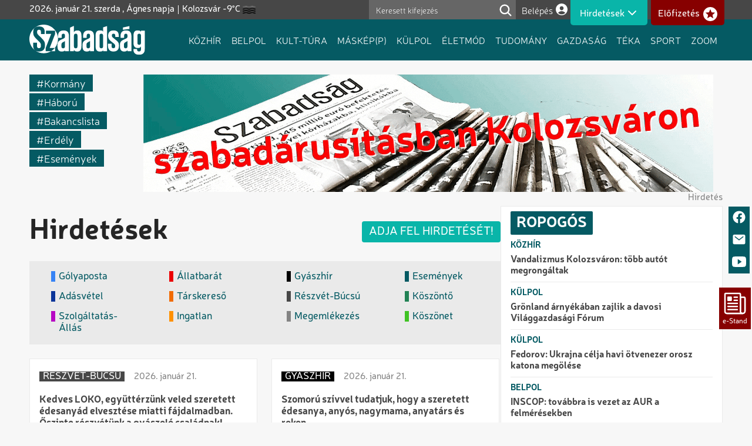

--- FILE ---
content_type: text/html; charset=UTF-8
request_url: https://szabadsag.ro/aprohirdetes/all/all?p_p_id=122_INSTANCE_Ij2HU5iKtm0h&p_p_lifecycle=0&p_p_state=normal&p_p_mode=view&p_p_col_id=szabadsag-menubar-and-advertisement&p_p_col_pos=1&p_p_col_count=2&p_r_p_564233524_categoryId=21391
body_size: 12590
content:
<!DOCTYPE html>
<html lang="hu" dir="ltr" prefix="og: https://ogp.me/ns#">
  <head>
    <meta charset="utf-8" />
<noscript><style>form.antibot * :not(.antibot-message) { display: none !important; }</style>
</noscript><script async src="https://www.googletagmanager.com/gtag/js?id=G-RNC6111TPK"></script>
<script>window.dataLayer = window.dataLayer || [];function gtag(){dataLayer.push(arguments)};gtag("js", new Date());gtag("set", "developer_id.dMDhkMT", true);gtag("config", "G-RNC6111TPK", {"groups":"default","page_placeholder":"PLACEHOLDER_page_location"});</script>
<meta name="description" content="Adásvételi apróhirdetéseink között bármit megtalálhat, amire szüksége lehet. Hirdessen nálunk online vagy az újságban, vagy akár mind a két helyen!" />
<link rel="canonical" href="https://szabadsag.ro/aprohirdetes/all/all" />
<meta name="Generator" content="Drupal 10 (https://www.drupal.org)" />
<meta name="MobileOptimized" content="width" />
<meta name="HandheldFriendly" content="true" />
<meta name="viewport" content="width=device-width, initial-scale=1.0" />
<script src="https://cdn-cookieyes.com/client_data/fb5dc817bb8d6b53691f88e7/script.js" type="text/javascript" id="cookieyes"></script>
<link rel="icon" href="/sites/default/files/favicon-green.png" type="image/png" />

    <title>Adásvétel, apróhirdetések nem csak kolozsváriaknak</title>
    <link rel="stylesheet" media="all" href="/core/themes/stable9/css/system/components/align.module.css?t7nz64" />
<link rel="stylesheet" media="all" href="/core/themes/stable9/css/system/components/fieldgroup.module.css?t7nz64" />
<link rel="stylesheet" media="all" href="/core/themes/stable9/css/system/components/container-inline.module.css?t7nz64" />
<link rel="stylesheet" media="all" href="/core/themes/stable9/css/system/components/clearfix.module.css?t7nz64" />
<link rel="stylesheet" media="all" href="/core/themes/stable9/css/system/components/details.module.css?t7nz64" />
<link rel="stylesheet" media="all" href="/core/themes/stable9/css/system/components/hidden.module.css?t7nz64" />
<link rel="stylesheet" media="all" href="/core/themes/stable9/css/system/components/item-list.module.css?t7nz64" />
<link rel="stylesheet" media="all" href="/core/themes/stable9/css/system/components/js.module.css?t7nz64" />
<link rel="stylesheet" media="all" href="/core/themes/stable9/css/system/components/nowrap.module.css?t7nz64" />
<link rel="stylesheet" media="all" href="/core/themes/stable9/css/system/components/position-container.module.css?t7nz64" />
<link rel="stylesheet" media="all" href="/core/themes/stable9/css/system/components/reset-appearance.module.css?t7nz64" />
<link rel="stylesheet" media="all" href="/core/themes/stable9/css/system/components/resize.module.css?t7nz64" />
<link rel="stylesheet" media="all" href="/core/themes/stable9/css/system/components/system-status-counter.css?t7nz64" />
<link rel="stylesheet" media="all" href="/core/themes/stable9/css/system/components/system-status-report-counters.css?t7nz64" />
<link rel="stylesheet" media="all" href="/core/themes/stable9/css/system/components/system-status-report-general-info.css?t7nz64" />
<link rel="stylesheet" media="all" href="/core/themes/stable9/css/system/components/tablesort.module.css?t7nz64" />
<link rel="stylesheet" media="all" href="/core/themes/stable9/css/views/views.module.css?t7nz64" />
<link rel="stylesheet" media="all" href="/modules/contrib/better_exposed_filters/css/better_exposed_filters.css?t7nz64" />
<link rel="stylesheet" media="all" href="/themes/custom/szabadsag/css/base.css?t7nz64" />
<link rel="stylesheet" media="all" href="/themes/custom/szabadsag/css/layout.css?t7nz64" />
<link rel="stylesheet" media="all" href="/themes/contrib/thex/css/font-icon.css?t7nz64" />
<link rel="stylesheet" media="all" href="/themes/contrib/thex/css/search.css?t7nz64" />
<link rel="stylesheet" media="all" href="/themes/contrib/thex/css/elements.css?t7nz64" />
<link rel="stylesheet" media="all" href="/themes/contrib/thex/css/shortcodes.css?t7nz64" />
<link rel="stylesheet" media="all" href="/themes/contrib/thex/css/homepage.css?t7nz64" />
<link rel="stylesheet" media="all" href="/themes/contrib/thex/css/clear.css?t7nz64" />
<link rel="stylesheet" media="all" href="/themes/contrib/thex/css/extra.css?t7nz64" />
<link rel="stylesheet" media="all" href="/themes/custom/szabadsag/css/core.css?t7nz64" />
<link rel="stylesheet" media="all" href="/themes/custom/szabadsag/css/block.css?t7nz64" />
<link rel="stylesheet" media="all" href="/themes/custom/szabadsag/css/header.css?t7nz64" />
<link rel="stylesheet" media="all" href="/themes/custom/szabadsag/css/sidebar.css?t7nz64" />
<link rel="stylesheet" media="all" href="/themes/custom/szabadsag/css/highlighted.css?t7nz64" />
<link rel="stylesheet" media="all" href="/themes/custom/szabadsag/css/footer.css?t7nz64" />
<link rel="stylesheet" media="all" href="/themes/custom/szabadsag/css/node.css?t7nz64" />
<link rel="stylesheet" media="all" href="/themes/custom/szabadsag/css/comments.css?t7nz64" />
<link rel="stylesheet" media="all" href="/themes/custom/szabadsag/css/responsive.css?t7nz64" />
<link rel="stylesheet" media="all" href="/themes/custom/szabadsag/css/components.css?t7nz64" />
<link rel="stylesheet" media="all" href="/themes/custom/szabadsag/css/ads.css?t7nz64" />

    
    <!-- Meta Pixel Code -->
    <script>
    !function(f,b,e,v,n,t,s)
    {if(f.fbq)return;n=f.fbq=function(){n.callMethod?
    n.callMethod.apply(n,arguments):n.queue.push(arguments)};
    if(!f._fbq)f._fbq=n;n.push=n;n.loaded=!0;n.version='2.0';
    n.queue=[];t=b.createElement(e);t.async=!0;
    t.src=v;s=b.getElementsByTagName(e)[0];
    s.parentNode.insertBefore(t,s)}(window, document,'script',
    'https://connect.facebook.net/en_US/fbevents.js');
    fbq('init', '573536421741980');
    fbq('track', 'PageView');
    </script>
    <noscript><img height="1" width="1" style="display:none"
    src="https://www.facebook.com/tr?id=573536421741980&ev=PageView&noscript=1"
    /></noscript>
    <!-- End Meta Pixel Code -->
  </head>
  <body class="view-taxonomiakifejezes_aprohirdetes_ page-page_1 site-page user-guest one-sidebar sidebar-right">
        <a href="#main-content" class="visually-hidden focusable">
      Ugrás a tartalomra
    </a>
    
      <div class="dialog-off-canvas-main-canvas" data-off-canvas-main-canvas>
        <div class="block-region region-float">
    <div id="block-szabadsag-sociallinksblock" class="block">
  
    
  <div class="block-content">
      <div class="simplesocial-social-links">
            <a href="https://www.facebook.com/Szabadsag.napilap" title="Facebook" class="social-link">            
            <div class="social-icon"><svg id="Layer_1" data-name="Layer 1" xmlns="http://www.w3.org/2000/svg" viewBox="0 0 512 512"><path d="M480,257.35c0-123.7-100.3-224-224-224s-224,100.3-224,224c0,111.8,81.9,204.47,189,221.29V322.12H164.11V257.35H221V208c0-56.13,33.45-87.16,84.61-87.16,24.51,0,50.15,4.38,50.15,4.38v55.13H327.5c-27.81,0-36.51,17.26-36.51,35v42h62.12l-9.92,64.77H291V478.66C398.1,461.85,480,369.18,480,257.35Z" fill-rule="evenodd"/></svg></div>
        </a>
            <a href="mailto:office@szabadsag.ro" title="E-mail" class="social-link">            
            <div class="social-icon"><svg xmlns="http://www.w3.org/2000/svg" viewBox="0 0 512 512"><path d="M424,80H88a56.06,56.06,0,0,0-56,56V376a56.06,56.06,0,0,0,56,56H424a56.06,56.06,0,0,0,56-56V136A56.06,56.06,0,0,0,424,80Zm-14.18,92.63-144,112a16,16,0,0,1-19.64,0l-144-112a16,16,0,1,1,19.64-25.26L256,251.73,390.18,147.37a16,16,0,0,1,19.64,25.26Z"/></svg></div>
        </a>
            <a href="https://www.youtube.com/@szabads%C3%A1g_napilap" title="Youtube" class="social-link">            
            <div class="social-icon"><svg xmlns="http://www.w3.org/2000/svg" viewBox="0 0 512 512"><path d="M508.64,148.79c0-45-33.1-81.2-74-81.2C379.24,65,322.74,64,265,64H247c-57.6,0-114.2,1-169.6,3.6-40.8,0-73.9,36.4-73.9,81.4C1,184.59-.06,220.19,0,255.79q-.15,53.4,3.4,106.9c0,45,33.1,81.5,73.9,81.5,58.2,2.7,117.9,3.9,178.6,3.8q91.2.3,178.6-3.8c40.9,0,74-36.5,74-81.5,2.4-35.7,3.5-71.3,3.4-107Q512.24,202.29,508.64,148.79ZM207,353.89V157.39l145,98.2Z"/></svg></div>
        </a>
            <a href="https://szabadsag.ro/stand/" title="e-Stand" class="social-link">            
            <div class="social-icon"><svg xmlns="http://www.w3.org/2000/svg" class="ionicon" viewBox="0 0 512 512"><path d="M368 415.86V72a24.07 24.07 0 00-24-24H72a24.07 24.07 0 00-24 24v352a40.12 40.12 0 0040 40h328" fill="none" stroke="currentColor" stroke-linejoin="round" stroke-width="32"/><path d="M416 464h0a48 48 0 01-48-48V128h72a24 24 0 0124 24v264a48 48 0 01-48 48z" fill="none" stroke="currentColor" stroke-linejoin="round" stroke-width="32"/><path fill="none" stroke="currentColor" stroke-linecap="round" stroke-linejoin="round" stroke-width="32" d="M240 128h64M240 192h64M112 256h192M112 320h192M112 384h192"/><path d="M176 208h-64a16 16 0 01-16-16v-64a16 16 0 0116-16h64a16 16 0 0116 16v64a16 16 0 01-16 16z"/></svg></div>
        </a>
    </div>

    </div><!--/.block-content -->
</div><!--/.block -->

  </div>

  <div class="header-top">
  <div class="container">
    <div class="header-top-container">
        <div class="header-top-block header-top-left">
      <div class="block-region region-header-top-left">
    <div id="block-simpleweatherblock" class="block">
  
    
  <div class="block-content">
      <div class="simple-weather-output 681290">
    <a href="https://openweathermap.org/city/681290" target="_blank">
        <span>Kolozsvár -9°C</span>
        <img src="https://openweathermap.org/img/w/50n.png" alt="Weather icon" />
    </a>
</div>
    </div><!--/.block-content -->
</div><!--/.block -->
<div id="block-namedaydisplayblock" class="block">
  
    
  <div class="block-content">
      <p>2026. január 21. szerda , Ágnes napja</p>
    </div><!--/.block-content -->
</div><!--/.block -->

  </div>

  </div>
        <div class="header-top-block header-top-right">
      <div class="block-region region-header-top-right">
    <div class="views-exposed-form bef-exposed-form block" data-drupal-selector="views-exposed-form-kereso-solr-block-1" id="block-szabadsag-felfedetturlapkereso-solrblock-1">
  
    
  <div class="block-content">
      <form action="/kereses" method="get" id="views-exposed-form-kereso-solr-block-1" accept-charset="UTF-8">
  <div class="js-form-item form-item form-type-textfield js-form-type-textfield form-item-search-api-fulltext js-form-item-search-api-fulltext">
      
        <input placeholder="Keresett kifejezés" data-drupal-selector="edit-search-api-fulltext" type="text" id="edit-search-api-fulltext" name="search_api_fulltext" value="" size="30" maxlength="128" class="form-text" />

        </div>
<div data-drupal-selector="edit-actions" class="form-actions js-form-wrapper form-wrapper" id="edit-actions"><input data-drupal-selector="edit-submit-kereso-solr" type="submit" id="edit-submit-kereso-solr" value="Alkalmaz" class="button js-form-submit form-submit" />
</div>


</form>

    </div><!--/.block-content -->
</div><!--/.block -->
<nav role="navigation" aria-labelledby="block-szabadsag-account-menu-menu" id="block-szabadsag-account-menu" class="block block-menu">
            
  <h3 class="visually-hidden block-title" id="block-szabadsag-account-menu-menu">Felhasználói fiók menüje</h3>
  

        
              <ul class="menu">
                    <li class="menu-item menu-item-level-1">
        <a href="/user/login" data-drupal-link-system-path="user/login">Belépés</a>
              </li>
        </ul>
  


  </nav>
<nav role="navigation" aria-labelledby="block-hirdetesek-menu" id="block-hirdetesek" class="block block-menu">
      
  <h3 class="block-title" id="block-hirdetesek-menu">Hirdetések</h3>
  

        
              <ul class="menu">
                    <li class="menu-item menu-item-level-1">
        <a href="/aprohirdetes/25397/gyaszhir" data-drupal-link-system-path="taxonomy/term/25397">Gyászhír</a>
              </li>
                <li class="menu-item menu-item-level-1">
        <a href="/aprohirdetes/1/golyaposta" data-drupal-link-system-path="taxonomy/term/1">Gólyaposta</a>
              </li>
                <li class="menu-item menu-item-level-1">
        <a href="/aprohirdetes/25052/allatbarat" data-drupal-link-system-path="taxonomy/term/25052">Állatbarát</a>
              </li>
                <li class="menu-item menu-item-level-1">
        <a href="/aprohirdetes/11/esemenyek" data-drupal-link-system-path="taxonomy/term/11">Események</a>
              </li>
                <li class="menu-item menu-item-level-1">
        <a href="/aprohirdetes/2/adasvetel" data-drupal-link-system-path="taxonomy/term/2">Adásvétel</a>
              </li>
                <li class="menu-item menu-item-level-1">
        <a href="/aprohirdetes/6/tarskereso" data-drupal-link-system-path="taxonomy/term/6">Társkereső</a>
              </li>
                <li class="menu-item menu-item-level-1">
        <a href="/aprohirdetes/8/reszvet-bucsu" data-drupal-link-system-path="taxonomy/term/8">Részvét-Búcsú</a>
              </li>
                <li class="menu-item menu-item-level-1">
        <a href="/aprohirdetes/10/koszonto" data-drupal-link-system-path="taxonomy/term/10">Köszöntő</a>
              </li>
                <li class="menu-item menu-item-level-1">
        <a href="/aprohirdetes/3/szolgaltatas-allas" data-drupal-link-system-path="taxonomy/term/3">Szolgáltatás-Állás</a>
              </li>
                <li class="menu-item menu-item-level-1">
        <a href="/aprohirdetes/5/ingatlan" data-drupal-link-system-path="taxonomy/term/5">Ingatlan</a>
              </li>
                <li class="menu-item menu-item-level-1">
        <a href="/aprohirdetes/9/megemlekezes" data-drupal-link-system-path="taxonomy/term/9">Megemlékezés</a>
              </li>
                <li class="menu-item menu-item-level-1">
        <a href="/aprohirdetes/12/koszonet" data-drupal-link-system-path="taxonomy/term/12">Köszönet</a>
              </li>
        </ul>
  


  </nav>
<div id="block-elofizetesgomb" class="block">
  
    
  <div class="block-content">
      
            <div class="field field--name-body field--type-text-with-summary field--label-hidden field-item"><p><a href="/membercheck/elofizetes">Előfizetés</a></p></div>
      
    </div><!--/.block-content -->
</div><!--/.block -->

  </div>

  </div>
    </div><!-- /header-top-container -->
  </div><!-- /container -->
</div><!-- /header-top -->
<header class="header">
  <div class="container">
    <div class="header-container">
              <div class="site-brand">
            <div class="block-region region-header">
    <div id="block-szabadsag-site-branding" class="block">
  
    
  <div class="block-content">
  <div class="site-branding">
      <div class="site-logo">
      <a href="/" rel="home">
        <img src="/sites/default/files/logo.png" alt="Címlap" />
      </a>
    </div><!-- site-logo -->
    </div><!-- site-branding -->
  </div><!--/.block-content -->
</div><!--/.block -->

  </div>

        </div> <!--/.site-branding -->
                  <div class="header-right">
                  <div class="mobile-menu"><span></span></div>           <div class="primary-menu-wrapper">
            <div class="menu-wrap">
                <div class="block-region region-primary-menu">
    <nav role="navigation" aria-labelledby="block-szabadsag-main-menu-menu" id="block-szabadsag-main-menu" class="block block-menu">
            
  <h3 class="visually-hidden block-title" id="block-szabadsag-main-menu-menu">Fő navigáció</h3>
  

        
              <ul class="menu">
                    <li class="menu-item menu-item-level-1">
        <a href="/rovat/kozhir" data-drupal-link-system-path="taxonomy/term/13">Közhír</a>
              </li>
                <li class="menu-item menu-item-level-1">
        <a href="/rovat/belpol" data-drupal-link-system-path="taxonomy/term/14">Belpol</a>
              </li>
                <li class="menu-item menu-item-level-1">
        <a href="/rovat/kultszinter">Kult-túra</a>
              </li>
                <li class="menu-item menu-item-level-1">
        <a href="/rovat/maskepp" data-drupal-link-system-path="taxonomy/term/16">Máskép(p)</a>
              </li>
                <li class="menu-item menu-item-level-1">
        <a href="/rovat/kulpol" data-drupal-link-system-path="taxonomy/term/17">Külpol</a>
              </li>
                <li class="menu-item menu-item-level-1">
        <a href="/rovat/eletmod" data-drupal-link-system-path="taxonomy/term/18">Életmód</a>
              </li>
                <li class="menu-item menu-item-level-1">
        <a href="/rovat/smart">Tudomány</a>
              </li>
                <li class="menu-item menu-item-level-1">
        <a href="/rovat/gazdasag" data-drupal-link-system-path="taxonomy/term/20">Gazdaság</a>
              </li>
                <li class="menu-item menu-item-level-1">
        <a href="/rovat/huha">Téka</a>
              </li>
                <li class="menu-item menu-item-level-1">
        <a href="/rovat/sport" data-drupal-link-system-path="taxonomy/term/22">Sport</a>
              </li>
                <li class="menu-item menu-item-level-1">
        <a href="/rovat/zoom" data-drupal-link-system-path="taxonomy/term/23">Zoom</a>
              </li>
        </ul>
  


  </nav>
<nav role="navigation" aria-labelledby="block-szabadsag-hirdetesek-menu" id="block-szabadsag-hirdetesek" class="block block-menu">
      
  <h3 class="block-title" id="block-szabadsag-hirdetesek-menu">Hirdetések</h3>
  

        
              <ul class="menu">
                    <li class="menu-item menu-item-level-1">
        <a href="/aprohirdetes/25397/gyaszhir" data-drupal-link-system-path="taxonomy/term/25397">Gyászhír</a>
              </li>
                <li class="menu-item menu-item-level-1">
        <a href="/aprohirdetes/1/golyaposta" data-drupal-link-system-path="taxonomy/term/1">Gólyaposta</a>
              </li>
                <li class="menu-item menu-item-level-1">
        <a href="/aprohirdetes/25052/allatbarat" data-drupal-link-system-path="taxonomy/term/25052">Állatbarát</a>
              </li>
                <li class="menu-item menu-item-level-1">
        <a href="/aprohirdetes/11/esemenyek" data-drupal-link-system-path="taxonomy/term/11">Események</a>
              </li>
                <li class="menu-item menu-item-level-1">
        <a href="/aprohirdetes/2/adasvetel" data-drupal-link-system-path="taxonomy/term/2">Adásvétel</a>
              </li>
                <li class="menu-item menu-item-level-1">
        <a href="/aprohirdetes/6/tarskereso" data-drupal-link-system-path="taxonomy/term/6">Társkereső</a>
              </li>
                <li class="menu-item menu-item-level-1">
        <a href="/aprohirdetes/8/reszvet-bucsu" data-drupal-link-system-path="taxonomy/term/8">Részvét-Búcsú</a>
              </li>
                <li class="menu-item menu-item-level-1">
        <a href="/aprohirdetes/10/koszonto" data-drupal-link-system-path="taxonomy/term/10">Köszöntő</a>
              </li>
                <li class="menu-item menu-item-level-1">
        <a href="/aprohirdetes/3/szolgaltatas-allas" data-drupal-link-system-path="taxonomy/term/3">Szolgáltatás-Állás</a>
              </li>
                <li class="menu-item menu-item-level-1">
        <a href="/aprohirdetes/5/ingatlan" data-drupal-link-system-path="taxonomy/term/5">Ingatlan</a>
              </li>
                <li class="menu-item menu-item-level-1">
        <a href="/aprohirdetes/9/megemlekezes" data-drupal-link-system-path="taxonomy/term/9">Megemlékezés</a>
              </li>
                <li class="menu-item menu-item-level-1">
        <a href="/aprohirdetes/12/koszonet" data-drupal-link-system-path="taxonomy/term/12">Köszönet</a>
              </li>
        </ul>
  


  </nav>

  </div>

            </div> <!-- /.menu-wrap -->
          </div> <!-- /.primary-menu-wrapper -->
         <!--  end if for -->
              </div> <!-- /.header-right -->
        </div><!-- /header-container -->
  </div><!-- /container -->
</header><!-- /header -->
  <section class="page-header">
  <div class="container">
    <div class="page-header-container">
        <div class="block-region region-page-header">
    <div id="block-tagsblock" class="block">
  
    
  <div class="block-content">
      <ul><li><a href="/cimke/kormany" hreflang="hu">kormány</a></li><li><a href="/cimke/haboru" hreflang="hu">háború</a></li><li><a href="/cimke/bakancslista" hreflang="hu">bakancslista</a></li><li><a href="/cimke/erdely" hreflang="hu">erdély</a></li><li><a href="/cimke/esemenyek" hreflang="hu">események</a></li></ul>
    </div><!--/.block-content -->
</div><!--/.block -->
<div id="block-headline" class="block">
  
    
  <div class="block-content">
      <div class="adslist"><picture><source srcset="https://szabadsag.ro/sites/default/files/reklambannerek/2025-11/szabadarusitas2gif.gif" media="(min-width: 768px)"><img src="https://szabadsag.ro/sites/default/files/reklambannerek/2025-11/szabadarusitas2gif.gif" alt="Szabiarusitas" class="adsystem" width="970" height="200"></picture><span class="adlabel">Hirdetés</span></picture></div>
    </div><!--/.block-content -->
</div><!--/.block -->
<div data-drupal-messages-fallback class="hidden"></div>

  </div>

    </div>
  </div><!-- /.container -->
</section>
  <div class="highlighted block-section">
  <aside class="container" role="complementary">
    
  </aside>
</div>
<div class="main-wrapper">
  <a id="main-content" tabindex="-1"></a>
  <div class="container">
    <div class="main-container">
      <main id="main" class="main-content">
                  <div class="content-top">
    <div class="block-region region-content-top">
    <div class="views-element-container block" id="block-szabadsag-views-block-frontpage-breaking-2">
  
    
  <div class="block-content">
      <div><div class="cikk lista cimlap js-view-dom-id-45ebf259bc9e7393096c6afab3f0763534be3cc1db74e837e9d7886b8ac763a6">
  
  
  

  
  
  

    

  
  

  
  
</div>
</div>

    </div><!--/.block-content -->
</div><!--/.block -->

  </div>

</div><!--/.content top -->
                <div class="node-content">
            <div class="block-region region-content">
    <div id="block-szabadsag-page-title" class="block">
  
    
  <div class="block-content">
      <div class="page-title-wrap">
  
      <h1 class="page-title">Hirdetések</h1>
    
</div> <!--/.page-title-wrap -->

    </div><!--/.block-content -->
</div><!--/.block -->
<div class="views-element-container block" id="block-views-block-aprohirdetes-kategoriak-categories">
  
    
  <div class="block-content">
      <div><div class="lista js-view-dom-id-b23aa7df5eb28f940120f190e095f3791922e23980adcaf18776696b2ff289ee">
  
  
  

      <header>
      <span class="addhirdetes"><a class="button" href="/node/add/aprohirdetes">Adja fel hirdetését!</a></span>
    </header>
  
  
  

      <div class="views-row"><div><div><span class="color" style="background-color:#3783F5"></span>
</div></div><span class="views-field views-field-name"><span class="field-content"><a href="/aprohirdetes/1/golyaposta" hreflang="hu">Gólyaposta</a></span></span></div>
    <div class="views-row"><div><div><span class="color" style="background-color:#EB0101"></span>
</div></div><span class="views-field views-field-name"><span class="field-content"><a href="/aprohirdetes/25052/allatbarat" hreflang="hu">Állatbarát</a></span></span></div>
    <div class="views-row"><div><div><span class="color" style="background-color:#000000"></span>
</div></div><span class="views-field views-field-name"><span class="field-content"><a href="/aprohirdetes/25397/gyaszhir" hreflang="hu">Gyászhír</a></span></span></div>
    <div class="views-row"><div><div><span class="color" style="background-color:#055A63"></span>
</div></div><span class="views-field views-field-name"><span class="field-content"><a href="/aprohirdetes/11/esemenyek" hreflang="hu">Események</a></span></span></div>
    <div class="views-row"><div><div><span class="color" style="background-color:#0B3599"></span>
</div></div><span class="views-field views-field-name"><span class="field-content"><a href="/aprohirdetes/2/adasvetel" hreflang="hu">Adásvétel</a></span></span></div>
    <div class="views-row"><div><div><span class="color" style="background-color:#F16C05"></span>
</div></div><span class="views-field views-field-name"><span class="field-content"><a href="/aprohirdetes/6/tarskereso" hreflang="hu">Társkereső</a></span></span></div>
    <div class="views-row"><div><div><span class="color" style="background-color:#474747"></span>
</div></div><span class="views-field views-field-name"><span class="field-content"><a href="/aprohirdetes/8/reszvet-bucsu" hreflang="hu">Részvét-Búcsú</a></span></span></div>
    <div class="views-row"><div><div><span class="color" style="background-color:#228255"></span>
</div></div><span class="views-field views-field-name"><span class="field-content"><a href="/aprohirdetes/10/koszonto" hreflang="hu">Köszöntő</a></span></span></div>
    <div class="views-row"><div><div><span class="color" style="background-color:#B707C4"></span>
</div></div><span class="views-field views-field-name"><span class="field-content"><a href="/aprohirdetes/3/szolgaltatas-allas" hreflang="hu">Szolgáltatás-Állás</a></span></span></div>
    <div class="views-row"><div><div><span class="color" style="background-color:#FF9100"></span>
</div></div><span class="views-field views-field-name"><span class="field-content"><a href="/aprohirdetes/5/ingatlan" hreflang="hu">Ingatlan</a></span></span></div>
    <div class="views-row"><div><div><span class="color" style="background-color:#838383"></span>
</div></div><span class="views-field views-field-name"><span class="field-content"><a href="/aprohirdetes/9/megemlekezes" hreflang="hu">Megemlékezés</a></span></span></div>
    <div class="views-row"><div><div><span class="color" style="background-color:#3FC324"></span>
</div></div><span class="views-field views-field-name"><span class="field-content"><a href="/aprohirdetes/12/koszonet" hreflang="hu">Köszönet</a></span></span></div>

    

  
  

  
  
</div>
</div>

    </div><!--/.block-content -->
</div><!--/.block -->
<div id="block-szabadsag-content" class="block">
  
    
  <div class="block-content">
      <div class="views-element-container"><div class="cikk lista rovat js-view-dom-id-a2fab6fa2f5cfc3d284166020bc258f6f141043d850733cc8928b27d820e86fb">
  
  
  

  
  
  

  <div data-drupal-masonry-layout class="masonry-layout-taxonomiakifejezes-aprohirdetes-">

    <div class="masonry-item views-row">
    <span class="views-field views-field-field-aprokategoria"><span class="field-content"><span style="background-color: #474747;"><a href="/aprohirdetes/8/reszvet-bucsu" hreflang="hu">Részvét-Búcsú</a></span></span></span><span class="views-field views-field-created"><span class="field-content"><time datetime="2026-01-21T09:24:47+02:00">2026. január 21.</time>
</span></span><div class="views-field views-field-body"><div class="field-content"><p><strong>Kedves LOKO, együttérzünk veled szeretett édesanyád elvesztése miatti fájdalmadban. Őszinte részvétünk a gyászoló családnak! JUTKA NÉNI ÉS AZ 1988-ban VÉGZETT C és D OSZTÁLY.</strong></p></div></div>
  </div>
    <div class="masonry-item views-row">
    <span class="views-field views-field-field-aprokategoria"><span class="field-content"><span style="background-color: #000000;"><a href="/aprohirdetes/25397/gyaszhir" hreflang="hu">Gyászhír</a></span></span></span><span class="views-field views-field-created"><span class="field-content"><time datetime="2026-01-21T15:35:33+02:00">2026. január 21.</time>
</span></span><div class="views-field views-field-body"><div class="field-content"><p><strong>Szomorú szívvel tudatjuk, hogy a szeretett édesanya, anyós, nagymama, anyatárs és rokon,&nbsp;</strong><br><strong>DOBOS MÁRIA&nbsp;</strong><br><strong>(szül. ANTONI) &nbsp;</strong><br><strong>életének 82. évében, 2026. január 19-én, hosszú betegség után elhunyt. Temetése 2026. január 22-én, csütörtökön 13 órakor lesz, a Házsongárdi temető kápolnájából. A GYÁSZOLÓ CSALÁD. (i)</strong></p></div></div>
  </div>
    <div class="masonry-item views-row">
    <span class="views-field views-field-field-aprokategoria"><span class="field-content"><span style="background-color: #838383;"><a href="/aprohirdetes/9/megemlekezes" hreflang="hu">Megemlékezés</a></span></span></span><span class="views-field views-field-created"><span class="field-content"><time datetime="2026-01-17T00:00:00+02:00">2026. január 17.</time>
</span></span><div class="views-field views-field-body"><div class="field-content"><p><strong>Már 2 éve nem láthatunk, de gondolatban mindig velünk vagy. Emléked és szereteted a szívünkben él. Örök hálával és szeretettel emlékezünk</strong><br><strong>VARGA KÁROLYRA.</strong><br><strong>Nyugodjál békében, soha nem felejtünk! SZERETTEID. (i)</strong></p></div></div>
  </div>
    <div class="masonry-item views-row">
    <span class="views-field views-field-field-aprokategoria"><span class="field-content"><span style="background-color: #838383;"><a href="/aprohirdetes/9/megemlekezes" hreflang="hu">Megemlékezés</a></span></span></span><span class="views-field views-field-created"><span class="field-content"><time datetime="2026-01-17T00:00:00+02:00">2026. január 17.</time>
</span></span><div class="views-field views-field-body"><div class="field-content"><p><strong>Szomorú szívvel és sok szeretettel emlékezem drága édesanyámra,</strong><br><strong>GADÓ ÁGNESRE,</strong><br><strong>aki két éve távozott el közülünk. Emléke legyen áldott, nyugalma csendes! LÁNYA. (1)</strong></p></div></div>
  </div>
    <div class="masonry-item views-row">
    <span class="views-field views-field-field-aprokategoria"><span class="field-content"><span style="background-color: #000000;"><a href="/aprohirdetes/25397/gyaszhir" hreflang="hu">Gyászhír</a></span></span></span><span class="views-field views-field-created"><span class="field-content"><time datetime="2026-01-15T00:00:00+02:00">2026. január 15.</time>
</span></span><div class="views-field views-field-body"><div class="field-content"><p><strong>Mély fájdalommal tudatjuk, hogy szerettünk,&nbsp;</strong><br><strong>PUKLUS IDA</strong><br><strong>szül. VERESS</strong><br><strong>(várfalvai születésű), életének 76. évében, 2026. január 13-án Győrben elhunyt. Temetéséről a család a későbbiekben értesít. Nyugodjon békében! BÚCSÚZIK TŐLE FÉRJE: ZOLTÁN, LÁNYA: ANNA ÉS CSALÁDJA, FIA: PÉTER ÉS CSALÁDJA, TESTVÉRE: BÉLA ÉS CSALÁDJA. (2)</strong></p></div></div>
  </div>
    <div class="masonry-item views-row">
    <span class="views-field views-field-field-aprokategoria"><span class="field-content"><span style="background-color: #000000;"><a href="/aprohirdetes/25397/gyaszhir" hreflang="hu">Gyászhír</a></span></span></span><span class="views-field views-field-created"><span class="field-content"><time datetime="2026-01-14T17:48:27+02:00">2026. január 14.</time>
</span></span><div class="views-field views-field-body"><div class="field-content"><p><strong>Szomorú szívvel tudatjuk mindazokkal akik ismerték, hogy a volt Egyetem utca 11. szám alatti lakos,</strong><br><strong>SÁRKÖZI FERENC</strong><br><strong>(SECI)</strong><br><strong>életének 84., házasságának 60. évében január 8-án visszaadta földi életét Teremtőjének. Utolsó útjára 2026. január 21-én 15 órakor, Magyarországon kísérjük az etyeki temetőbe. A GYÁSZOLÓ CSALÁD.&nbsp;</strong></p></div></div>
  </div>
    <div class="masonry-item views-row">
    <span class="views-field views-field-field-aprokategoria"><span class="field-content"><span style="background-color: #474747;"><a href="/aprohirdetes/8/reszvet-bucsu" hreflang="hu">Részvét-Búcsú</a></span></span></span><span class="views-field views-field-created"><span class="field-content"><time datetime="2026-01-13T00:00:00+02:00">2026. január 13.</time>
</span></span><div class="views-field views-field-body"><div class="field-content"><p><em><strong>Ifjú szívekben élek s mindig tovább (Ady Endre)</strong></em><br><strong>A KOLOZSVÁRI BÁTHORY ISTVÁN ELMÉLETI LÍCEUM közössége mély megrendüléssel búcsúzik&nbsp;</strong><br><strong>SÁRKÁNY JENŐ</strong><br><strong>nyugalmazott magyar szakos tanárától, és őszinte részvéttel osztozik a gyászoló család fájdalmában, gyászában. Nyugodj békében, drága Jenő, tisztelt Tanár Úr, Oszi bácsi, nagyszerű kolléga! Hiányozni fogsz. (2)</strong></p></div></div>
  </div>
    <div class="masonry-item views-row">
    <span class="views-field views-field-field-aprokategoria"><span class="field-content"><span style="background-color: #000000;"><a href="/aprohirdetes/25397/gyaszhir" hreflang="hu">Gyászhír</a></span></span></span><span class="views-field views-field-created"><span class="field-content"><time datetime="2026-01-13T00:00:00+02:00">2026. január 13.</time>
</span></span><div class="views-field views-field-body"><div class="field-content"><p><strong>Szomorú szívvel, megrendülten tudatjuk, hogy a szeretett, önfeláldozó édesanya, anyós, nagymama, testvér, barátnő és rokon,&nbsp;</strong><br><strong>ÁDÁM CSILLA&nbsp;</strong><br><strong>szül. JÁMBOR</strong><br><strong>nyugalmazott fizikatanár</strong><br><strong>életének 81. évében, 2026. január 5-én, rövid betegség után váratlanul elhunyt. Temetése 2026. január 16-án, pénteken 14 órakor lesz, a Házsongárdi temető kápolnájából. A GYÁSZOLÓ CSALÁD. (4)</strong></p></div></div>
  </div>
    <div class="masonry-item views-row">
    <span class="views-field views-field-field-aprokategoria"><span class="field-content"><span style="background-color: #000000;"><a href="/aprohirdetes/25397/gyaszhir" hreflang="hu">Gyászhír</a></span></span></span><span class="views-field views-field-created"><span class="field-content"><time datetime="2026-01-13T00:00:00+02:00">2026. január 13.</time>
</span></span><div class="views-field views-field-body"><div class="field-content"><p><strong>Fájó szívvel tudatjuk, hogy a szeretett édesanya, anyós, nagymama, dédmama, testvér, nagynéni, rokon, jó szomszéd,&nbsp;</strong><br><strong>özv. GÁSPÁR ROZÁLIA</strong><br><strong>életének 86. évében, türelemmel viselt szenvedés után, január 11-én visszaadta lelkét Teremtőjének. Temetése 2026. január 14-én, szerdán 12 órakor lesz a Házsongárdi temetőben. Emléke legyen áldott, nyugalma csendes! A GYÁSZOLÓ CSALÁD. (1)</strong></p></div></div>
  </div>
    <div class="masonry-item views-row">
    <span class="views-field views-field-field-aprokategoria"><span class="field-content"><span style="background-color: #838383;"><a href="/aprohirdetes/9/megemlekezes" hreflang="hu">Megemlékezés</a></span></span></span><span class="views-field views-field-created"><span class="field-content"><time datetime="2026-01-10T00:00:00+02:00">2026. január 10.</time>
</span></span><div class="views-field views-field-body"><div class="field-content"><p><strong>Kegyelettel emlékezünk a 2019. január 10-én elhunyt</strong><br><strong>ISZLAI ROZÁLIA – MAMÁRA.</strong><br><strong>Emléke legyen áldott. AZ ISZLAY CSALÁD. (1)</strong></p></div></div>
  </div>
    <div class="masonry-item views-row">
    <span class="views-field views-field-field-aprokategoria"><span class="field-content"><span style="background-color: #838383;"><a href="/aprohirdetes/9/megemlekezes" hreflang="hu">Megemlékezés</a></span></span></span><span class="views-field views-field-created"><span class="field-content"><time datetime="2026-01-10T00:00:00+02:00">2026. január 10.</time>
</span></span><div class="views-field views-field-body"><div class="field-content"><p><em><strong>Te vagy jelen mindenütt,</strong></em><br><em><strong>és mindenünnen Te hiányzol.</strong></em><br><strong>Fájó szívvel emlékezem január 10-ére, amikor négy éve hunyt el feleségem,</strong><br><strong>CSEPREGI JOLÁN.</strong><br><strong>Nyugodj csendesen! BÁNATOS FÉRJE, ÁRPÁD ÉS KERESZTFIA CSALÁDJÁVAL. &nbsp;(1)</strong></p></div></div>
  </div>
    <div class="masonry-item views-row">
    <span class="views-field views-field-field-aprokategoria"><span class="field-content"><span style="background-color: #000000;"><a href="/aprohirdetes/25397/gyaszhir" hreflang="hu">Gyászhír</a></span></span></span><span class="views-field views-field-created"><span class="field-content"><time datetime="2026-01-10T00:00:00+02:00">2026. január 10.</time>
</span></span><div class="views-field views-field-body"><div class="field-content"><p><strong>Szomorú szívvel tudatjuk, hogy a szeretett testvér, nagybácsi, rokon és jó barát</strong></p><p><strong>SÁRKÁNY JENŐ</strong></p><p><strong>2026. január 8-án rövid betegség után elhunyt. Temetése január 12-én, hétfőn 11 órától lesz a házsongárdi temető nagy kápolnájából. A GYÁSZOLÓ CSALÁD.</strong></p></div></div>
  </div>
    <div class="masonry-item views-row">
    <span class="views-field views-field-field-aprokategoria"><span class="field-content"><span style="background-color: #000000;"><a href="/aprohirdetes/25397/gyaszhir" hreflang="hu">Gyászhír</a></span></span></span><span class="views-field views-field-created"><span class="field-content"><time datetime="2026-01-09T00:00:00+02:00">2026. január 9.</time>
</span></span><div class="views-field views-field-body"><div class="field-content"><p><strong>Szomorúan vettük tudomásul kedves volt osztálytársunk és egyetemi évfolyamtársunk</strong></p><p><strong>SÁRKÁNY JENŐ</strong></p><p><strong>elhunytát. Temetése hétfőn, január 12-én délelőtt 11-kor lesz a Házsongárdi temetőben. Nyugalma legyen csendes, szeretteinek vigasztalódást kívánunk. Búcsúzik a Brassai Sámuel Középiskola 1964-ben végzett XI. A, B és C osztálya és a BBTE magyar szakának 1969-es végzettjei.</strong></p></div></div>
  </div>
    <div class="masonry-item views-row">
    <span class="views-field views-field-field-aprokategoria"><span class="field-content"><span style="background-color: #838383;"><a href="/aprohirdetes/9/megemlekezes" hreflang="hu">Megemlékezés</a></span></span></span><span class="views-field views-field-created"><span class="field-content"><time datetime="2026-01-05T00:00:00+02:00">2026. január 5.</time>
</span></span><div class="views-field views-field-body"><div class="field-content"><p><strong>Sok szeretettel és szomorú szívvel emlékezünk szeretteinkre,</strong><br><strong>özv. DÉCSEI JULIANNÁRA</strong><br><strong>szül. VINCZE</strong><br><strong>és&nbsp;</strong><br><strong>id. DÉCSEI ÁRPÁDRA.</strong><br><strong>Emlékük legyen áldott, nyugalmuk csendes! EMLÉKEZŐ CSALÁDJUK.</strong></p></div></div>
  </div>
    <div class="masonry-item views-row">
    <span class="views-field views-field-field-aprokategoria"><span class="field-content"><span style="background-color: #838383;"><a href="/aprohirdetes/9/megemlekezes" hreflang="hu">Megemlékezés</a></span></span></span><span class="views-field views-field-created"><span class="field-content"><time datetime="2026-01-04T16:37:14+02:00">2026. január 4.</time>
</span></span><div class="views-field views-field-body"><div class="field-content"><p><strong>Kegyelettel és szeretettel emlékezünk a január 3-án 27 éve elhunyt</strong><br><strong>GERGELY JÓZSEFRE.</strong><br><strong>CSALÁDJA.</strong></p></div></div>
  </div>
    <div class="masonry-item views-row">
    <span class="views-field views-field-field-aprokategoria"><span class="field-content"><span style="background-color: #000000;"><a href="/aprohirdetes/25397/gyaszhir" hreflang="hu">Gyászhír</a></span></span></span><span class="views-field views-field-created"><span class="field-content"><time datetime="2026-01-03T11:13:30+02:00">2026. január 3.</time>
</span></span><div class="views-field views-field-body"><div class="field-content"><p><strong>Szomorú szívvel tudatjuk, hogy</strong><br><strong>id. HOSSZÚ BÉLA</strong><br><strong>2026 újév napján, méltósággal viselt megpróbáltatások után, életének 90-ik évében elhunyt. Temetése január 5-én, hétfőn 11 órától lesz a Monostori temető kápolnájából. A GYÁSZOLÓ CSALÁD. (i)</strong></p></div></div>
  </div>
    <div class="masonry-item views-row">
    <span class="views-field views-field-field-aprokategoria"><span class="field-content"><span style="background-color: #000000;"><a href="/aprohirdetes/25397/gyaszhir" hreflang="hu">Gyászhír</a></span></span></span><span class="views-field views-field-created"><span class="field-content"><time datetime="2026-01-02T11:43:57+02:00">2026. január 2.</time>
</span></span><div class="views-field views-field-body"><div class="field-content"><p><strong>Fájó szívvel tudatjuk, hogy a szeretett férj, apa, nagytata, testvér és rokon,</strong><br><strong>id. PÁLL ELEMÉR</strong><br><strong>2026. január 1-jén, életének 82. évében, hosszú betegség után elhunyt. Temetése 2026. január 5-én, hétfőn 13 órakor lesz a Házsongárdi temető kápolnájából. A GYÁSZOLÓ CSALÁD. (i)</strong></p><p>&nbsp;</p></div></div>
  </div>
    <div class="masonry-item views-row">
    <span class="views-field views-field-field-aprokategoria"><span class="field-content"><span style="background-color: #838383;"><a href="/aprohirdetes/9/megemlekezes" hreflang="hu">Megemlékezés</a></span></span></span><span class="views-field views-field-created"><span class="field-content"><time datetime="2026-01-01T21:01:04+02:00">2026. január 1.</time>
</span></span><div class="views-field views-field-body"><div class="field-content"><p><em><strong>Nem múlnak el ők, kik szívünkben élnek</strong></em><br><em><strong>Hiába szállnak árnyak, álmok, évek.</strong></em></p><p><strong>Szomorú szívvel emlékezünk a január 3-án már nyolc éve elhunyt, szeretett,</strong><br><strong>id. CSAJKÓ KÁROLYRA.</strong><br><strong>Nyugodjon békében! Őt soha el nem feledő CSALÁDJA. (i)</strong></p></div></div>
  </div>
    <div class="masonry-item views-row">
    <span class="views-field views-field-field-aprokategoria"><span class="field-content"><span style="background-color: #000000;"><a href="/aprohirdetes/25397/gyaszhir" hreflang="hu">Gyászhír</a></span></span></span><span class="views-field views-field-created"><span class="field-content"><time datetime="2025-12-31T00:00:00+02:00">2025. december 31.</time>
</span></span><div class="views-field views-field-body"><div class="field-content"><p><strong>Fájó szívvel tudatjuk, hogy a szeretett testvér, nagynéni és jó ismerős,&nbsp;</strong><br><strong>SZABÓ JULIANNA (JOLI)</strong><br><strong>életének 88. évében, 2025. december 25-én visszaadta lelkét Teremtőjének. Temetése 2026. január 3-án, szombaton 13 órakor lesz a Házsongárdi temető kápolnájából. Emléke legyen áldott, nyugalma csendes! A GYÁSZOLÓ CSALÁD. (2)</strong></p></div></div>
  </div>
    <div class="masonry-item views-row">
    <span class="views-field views-field-field-aprokategoria"><span class="field-content"><span style="background-color: #000000;"><a href="/aprohirdetes/25397/gyaszhir" hreflang="hu">Gyászhír</a></span></span></span><span class="views-field views-field-created"><span class="field-content"><time datetime="2025-12-29T00:00:00+02:00">2025. december 29.</time>
</span></span><div class="views-field views-field-body"><div class="field-content"><p><strong>Mély fájdalommal és megtört szívvel tudatjuk, hogy a szeretett férj, apa, nagyapa, rokon, jó barát és ismerős,</strong><br><strong>KARDALUS FERENC,</strong><br><strong>Kolozsváron született, kecskeméti lakos, 2025. december 23-án, életének 83. évében visszaadta lelkét Teremtőjének. Drága halottunkat 2026. január 6-án, 12 órakor a kecskeméti Református temető kápolnájából kísérjük utolsó útjára és helyezzük örök nyugalomra. Drága emléke örökké a szívünkben él. (i)</strong></p></div></div>
  </div>
    <div class="masonry-item views-row">
    <span class="views-field views-field-field-aprokategoria"><span class="field-content"><span style="background-color: #838383;"><a href="/aprohirdetes/9/megemlekezes" hreflang="hu">Megemlékezés</a></span></span></span><span class="views-field views-field-created"><span class="field-content"><time datetime="2025-12-28T21:03:29+02:00">2025. december 28.</time>
</span></span><div class="views-field views-field-body"><div class="field-content"><p><strong>Kegyelettel emlékezünk halálának harmadik évfordulóján</strong><br><strong>SZABÓ GYÖRGYRE.</strong><br><strong>Bánatos TESTVÉRE ZSÓKA ÉS CSALÁDJA.</strong></p></div></div>
  </div>
    <div class="masonry-item views-row">
    <span class="views-field views-field-field-aprokategoria"><span class="field-content"><span style="background-color: #000000;"><a href="/aprohirdetes/25397/gyaszhir" hreflang="hu">Gyászhír</a></span></span></span><span class="views-field views-field-created"><span class="field-content"><time datetime="2025-12-27T12:43:18+02:00">2025. december 27.</time>
</span></span><div class="views-field views-field-body"><div class="field-content"><p><strong>2025. december 25-én, karácsony reggelén, a világtól békében elköszönve elhunyt</strong><br><strong>MOLNÁR JÓZSEF (JÓSKA)</strong><br><strong>2025. december 29-én, hétfőn 11 órától kísérjük utolsó útjára itt a földön a Monostori temetőben.</strong><br><em><strong>"Aki meghalt az időben úgy van fölöttem, mint az ég."</strong></em><br><em><strong>Kosztolányi Dezső</strong></em></p></div></div>
  </div>
    <div class="masonry-item views-row">
    <span class="views-field views-field-field-aprokategoria"><span class="field-content"><span style="background-color: #B707C4;"><a href="/aprohirdetes/3/szolgaltatas-allas" hreflang="hu">Szolgáltatás-Állás</a></span></span></span><span class="views-field views-field-created"><span class="field-content"><time datetime="2025-12-22T19:18:00+02:00">2025. december 22.</time>
</span></span><div class="views-field views-field-body"><div class="field-content"><p><strong>Jól fizető bentlakásos munka – gondozónőnek! (Kolozsvár)</strong><br><strong>Két idős személy, egyikük fekvőbeteg.</strong><br><strong>Hívjon: 0756-620222.</strong></p></div></div>
  </div>
    <div class="masonry-item views-row">
    <span class="views-field views-field-field-aprokategoria"><span class="field-content"><span style="background-color: #000000;"><a href="/aprohirdetes/25397/gyaszhir" hreflang="hu">Gyászhír</a></span></span></span><span class="views-field views-field-created"><span class="field-content"><time datetime="2025-12-22T08:37:58+02:00">2025. december 22.</time>
</span></span><div class="views-field views-field-body"><div class="field-content"><p><strong>Szívünk mély fájdalmával, de Isten akaratában megnyugodva tudatjuk mindazokkal, akik ismerték és szerették, hogy&nbsp;</strong><br><strong>özv. KOLOZSVÁRI ISTVÁNNÉ</strong><br><strong>szül. NAGY ILONA</strong><br><strong>nyugalmazott biológiatanár</strong><br><strong>2025. december 19-én, türelemmel viselt szenvedés után, életének 94. évében megtért Teremtőjéhez. Utolsó útjára december 23-án, kedden 12 órakor kísérjük a Kardosfalvi temetőbe, ahol a református egyház szertartása szerint helyezzük örök nyugalomra. Emléke legyen áldott, nyugalma csendes! A GYÁSZOLÓ CSALÁD. (i)</strong></p></div></div>
  </div>

</div>

      <nav class="pager" role="navigation" aria-labelledby="pagination-heading">
    <h4 id="pagination-heading" class="visually-hidden">Oldalszámozás</h4>
    <ul class="pager__items js-pager__items">
                                                        <li class="pager__item is-active">
                                          <a href="?p_p_id=122_INSTANCE_Ij2HU5iKtm0h&amp;p_p_lifecycle=0&amp;p_p_state=normal&amp;p_p_mode=view&amp;p_p_col_id=szabadsag-menubar-and-advertisement&amp;p_p_col_pos=1&amp;p_p_col_count=2&amp;p_r_p_564233524_categoryId=21391&amp;page=0" title="Jelenlegi oldal" aria-current="page">
            <span class="visually-hidden">
              Rovat/cimke
            </span>1</a>
        </li>
              <li class="pager__item">
                                          <a href="?p_p_id=122_INSTANCE_Ij2HU5iKtm0h&amp;p_p_lifecycle=0&amp;p_p_state=normal&amp;p_p_mode=view&amp;p_p_col_id=szabadsag-menubar-and-advertisement&amp;p_p_col_pos=1&amp;p_p_col_count=2&amp;p_r_p_564233524_categoryId=21391&amp;page=1" title="Go to page 2">
            <span class="visually-hidden">
              Rovat/cimke
            </span>2</a>
        </li>
              <li class="pager__item">
                                          <a href="?p_p_id=122_INSTANCE_Ij2HU5iKtm0h&amp;p_p_lifecycle=0&amp;p_p_state=normal&amp;p_p_mode=view&amp;p_p_col_id=szabadsag-menubar-and-advertisement&amp;p_p_col_pos=1&amp;p_p_col_count=2&amp;p_r_p_564233524_categoryId=21391&amp;page=2" title="Go to page 3">
            <span class="visually-hidden">
              Rovat/cimke
            </span>3</a>
        </li>
                          <li class="pager__item pager__item--ellipsis" role="presentation">&hellip;</li>
                          <li class="pager__item pager__item--next">
          <a href="?p_p_id=122_INSTANCE_Ij2HU5iKtm0h&amp;p_p_lifecycle=0&amp;p_p_state=normal&amp;p_p_mode=view&amp;p_p_col_id=szabadsag-menubar-and-advertisement&amp;p_p_col_pos=1&amp;p_p_col_count=2&amp;p_r_p_564233524_categoryId=21391&amp;page=1" title="Ugrás a következő oldalra" rel="next">
            <span class="visually-hidden">Következő oldal</span>
            <span aria-hidden="true">››</span>
          </a>
        </li>
                          <li class="pager__item pager__item--last">
          <a href="?p_p_id=122_INSTANCE_Ij2HU5iKtm0h&amp;p_p_lifecycle=0&amp;p_p_state=normal&amp;p_p_mode=view&amp;p_p_col_id=szabadsag-menubar-and-advertisement&amp;p_p_col_pos=1&amp;p_p_col_count=2&amp;p_r_p_564233524_categoryId=21391&amp;page=11" title="Ugrás az utolsó oldalra">
            <span class="visually-hidden">Utolsó oldal</span>
            <span aria-hidden="true">Utolsó »</span>
          </a>
        </li>
          </ul>
  </nav>


  
  

  
  
</div>
</div>

    </div><!--/.block-content -->
</div><!--/.block -->

  </div>

        </div>
              </main>
              <aside id="sidebar-right" class="sidebar block-section" role="complementary">
    <div class="block-region region-sidebar-second">
    <div class="views-element-container block" id="block-views-block-frontpage-ropogos2">
  
      <h2 class="block-title">Ropogós</h2>
    
  <div class="block-content">
      <div><div class="cikk lista cimlap js-view-dom-id-9f011aa6c7e36557522c48a4e489daa61467b0f3beec518aa5ced72d42b68182">
  
  
  

  
  
  

      <div class="views-row"><span class="views-field views-field-field-rovat"><span class="field-content"><a href="/rovat/kozhir" hreflang="hu">Közhír</a></span></span><div class="views-field views-field-title"><h3 class="field-content"><a href="/article/vandalizmus-kolozsvaron-tobb-autot-megrongaltak" hreflang="hu">Vandalizmus Kolozsváron: több autót megrongáltak</a></h3></div></div>
    <div class="views-row"><span class="views-field views-field-field-rovat"><span class="field-content"><a href="/rovat/kulpol" hreflang="hu">Külpol</a></span></span><div class="views-field views-field-title"><h3 class="field-content"><a href="/article/gronland-arnyekaban-zajlik-davosi-vilaggazdasagi-forum" hreflang="hu">Grönland árnyékában zajlik a davosi Világgazdasági Fórum</a></h3></div></div>
    <div class="views-row"><span class="views-field views-field-field-rovat"><span class="field-content"><a href="/rovat/kulpol" hreflang="hu">Külpol</a></span></span><div class="views-field views-field-title"><h3 class="field-content"><a href="/article/fedorov-ukrajna-celja-havi-otvenezer-orosz-katona-megolese" hreflang="hu">Fedorov: Ukrajna célja havi ötvenezer orosz katona megölése </a></h3></div></div>
    <div class="views-row"><span class="views-field views-field-field-rovat"><span class="field-content"><a href="/rovat/belpol" hreflang="hu">Belpol</a></span></span><div class="views-field views-field-title"><h3 class="field-content"><a href="/article/inscop-tovabbra-vezet-az-aur-felmeresekben" hreflang="hu">INSCOP: továbbra is vezet az AUR a felmérésekben</a></h3></div></div>
    <div class="views-row"><span class="views-field views-field-field-rovat"><span class="field-content"><a href="/rovat/belpol" hreflang="hu">Belpol</a></span></span><div class="views-field views-field-title"><h3 class="field-content"><a href="/article/kituntettek-simiont-az-egyesult-allamokban-szolasszabadsag-es-demokracia-vedelmeert-vegzett" hreflang="hu">Kitüntették Simiont az Egyesült Államokban &quot;a szólásszabadság és a demokrácia védelméért végzett munkájáért&quot;</a></h3></div></div>

    

  <div class="views-element-container"><div class="cikk lista cimlap js-view-dom-id-5584517e5a8a03e288d45711dc010a2d904de5bffe3dde572b9082f861bc7b2f">
  
  
  

      <header>
      <h2>Ajánljuk</h2>
    </header>
  
  
  

      <div class="views-row"><span class="views-field views-field-field-rovat"><span class="field-content"><a href="/rovat/kult-tura" hreflang="hu">Kult-túra</a></span></span><div class="views-field views-field-title"><h3 class="field-content"><a href="/article/5-egyiptom-zsidok" hreflang="hu">5. Egyiptom, zsidók</a></h3></div></div>
    <div class="views-row"><span class="views-field views-field-field-rovat"><span class="field-content"><a href="/rovat/kult-tura" hreflang="hu">Kult-túra</a></span></span><div class="views-field views-field-title"><h3 class="field-content"><a href="/article/zarandoklat-vezekles-fogadalom-utkereses-lelki-wellness" hreflang="hu">Zarándoklat: vezeklés, fogadalom, útkeresés, lelki wellness</a></h3></div></div>

    

  
  <div class="more-link"><a href="/archivum">mutass többet</a></div>


  
  
</div>
</div>

  

  
  
</div>
</div>

    </div><!--/.block-content -->
</div><!--/.block -->
<div id="block-adsystemblock" class="block">
  
    
  <div class="block-content">
      <div class="adslist"><a href="https://www.huntheater.ro/eloadas/684/tom-sawyer/" target="_blank" class="ad-image-link" data-nid="41739"><picture><source srcset="https://szabadsag.ro/sites/default/files/reklambannerek/2026-01/24-tom-336x200px0gif.gif" media="(max-width: 767px)"><source srcset="https://szabadsag.ro/sites/default/files/reklambannerek/2026-01/24-tom-336x200pxgif.gif" media="(min-width: 768px)"><img src="https://szabadsag.ro/sites/default/files/reklambannerek/2026-01/24-tom-336x200pxgif.gif" alt="színház" class="adsystem" width="336" height="200"></picture></a><span class="adlabel">Hirdetés</span></picture></div>
    </div><!--/.block-content -->
</div><!--/.block -->
<div id="block-wordpressrssfeedblock" class="block">
  
      <h2 class="block-title">Blog</h2>
    
  <div class="block-content">
      <ul><li><div class="clearfix">
          <img class="rss-image" src="https://1.gravatar.com/avatar/79b4c8ca3745415827ce9867eeb2b3a1ca006d12db82caf9862b74885a73a8a7?s=96&amp;d=https%3A%2F%2F1.gravatar.com%2Favatar%2Fad516503a11cd5ca435acc9bb6523536%3Fs%3D96&amp;r=G" alt="Köszönet és hála a budapesti, a kínai, dél-koreai és japán CouchSurfing házigazdáimnak!" loading="lazy">
          <strong class="rss-name">Kiss Olivér</strong>
          <span class="rss-title"><a href="https://koliver.wordpress.com/2025/12/29/koszonet-es-hala-a-kinai-del-koreai-es-japan-couchsurfing-hazigazdaimnak/" target="_blank">Köszönet és hála a budapesti, a kínai, dél-koreai és japán CouchSurfing házigazdáimnak!</a></span>
        </div></li></ul>
    </div><!--/.block-content -->
</div><!--/.block -->
<div id="block-sidebar-bottom" class="block">
  
    
  <div class="block-content">
      <div class="adslist"><a href="https://www.tkqlhce.com/click-101569904-15144335" target="_blank" class="ad-image-link" data-nid="48952"><picture><source srcset="/sites/default/files/styles/adsystem_347x600/public/reklambannerek/2025-11/15144335jpg.jpg?itok=wWfeAzZG" media="(min-width: 768px)"><img src="/sites/default/files/styles/adsystem_347x600/public/reklambannerek/2025-11/15144335jpg.jpg?itok=wWfeAzZG" alt="Philips1" class="adsystem" width="347" height="600"></picture></a><span class="adlabel">Hirdetés</span></picture></div>
    </div><!--/.block-content -->
</div><!--/.block -->
<div id="block-szabadsag-sidebar-bottom" class="block">
  
    
  <div class="block-content">
      <div class="adsystem adsensecode"></div>
    </div><!--/.block-content -->
</div><!--/.block -->

  </div>

</aside>        </div><!--/main-container -->
  </div><!--/container -->
</div><!--/main-wrapper -->
  <footer class="footer-blocks footer">
  <div class="container">
    <div class="footer-blocks-container">
              <div class="footer-block footer-one">
            <div class="block-region region-footer-one">
    <div id="block-webhelymarkazasa" class="block">
  
    
  <div class="block-content">
  <div class="site-branding">
      <div class="site-logo">
      <a href="/" rel="home">
        <img src="/sites/default/files/logo.png" alt="Címlap" />
      </a>
    </div><!-- site-logo -->
    </div><!-- site-branding -->
  </div><!--/.block-content -->
</div><!--/.block -->

  </div>

        </div>
                    <div class="footer-block footer-two">
            <div class="block-region region-footer-two">
    <nav role="navigation" aria-labelledby="block-lablec-menu" id="block-lablec" class="block block-menu">
            
  <h3 class="visually-hidden block-title" id="block-lablec-menu">Lábléc</h3>
  

        
              <ul class="menu">
                    <li class="menu-item menu-item-level-1">
        <a href="/oldal/adatvedelem" data-drupal-link-system-path="node/160">Adatvédelem</a>
              </li>
                <li class="menu-item menu-item-level-1">
        <a href="http://archivum2.szabadsag.ro/szabadsag/servlet/szabadsag/template/archive%2CPArchiveArticleDatesScreen.vm/web/0/quick/0">Archívum</a>
              </li>
                <li class="menu-item menu-item-level-1">
        <a href="/oldal/impresszum" data-drupal-link-system-path="node/250">Impresszum</a>
              </li>
                <li class="menu-item menu-item-level-1">
        <a href="/oldal/media" data-drupal-link-system-path="node/159">Médiaajánlat</a>
              </li>
                <li class="menu-item menu-item-level-1">
        <a href="/node/161" data-drupal-link-system-path="node/161">Támogatók</a>
              </li>
                <li class="menu-item menu-item-level-1">
        <a href="mailto:szabadsag@szabadsag.ro">Írjon nekünk!</a>
              </li>
        </ul>
  


  </nav>

  </div>

        </div>
                      </div><!-- /footer-top-container -->
  </div><!-- /container -->
</footer><!-- /footer-top -->
<footer class="footer-bottom footer">
  <div class="container">
    <div class="footer-bottom-container">
      <div class="website-copyright">
        &copy; 2026 Szabadság, All rights reserved.
      </div>
          </div><!-- /footer-bottom-container -->
  </div><!-- /container -->
</footer><!-- /footer-bottom -->
  <div class="scrolltop"></div>

  </div>

    
    <script type="application/json" data-drupal-selector="drupal-settings-json">{"path":{"baseUrl":"\/","pathPrefix":"","currentPath":"aprohirdetes\/all\/all","currentPathIsAdmin":false,"isFront":false,"currentLanguage":"hu","currentQuery":{"p_p_col_count":"2","p_p_col_id":"szabadsag-menubar-and-advertisement","p_p_col_pos":"1","p_p_id":"122_INSTANCE_Ij2HU5iKtm0h","p_p_lifecycle":"0","p_p_mode":"view","p_p_state":"normal","p_r_p_564233524_categoryId":"21391"}},"pluralDelimiter":"\u0003","suppressDeprecationErrors":true,"masonry":{".masonry-layout-taxonomiakifejezes-aprohirdetes-":{"masonry_ids":["masonry_view","masonry_view_taxonomiakifejezes_aprohirdetes_","masonry_view_display_page_1"],"item_selector":".masonry-item","column_width":".views-row","column_width_units":"css","gutter_width":"24","gutter_width_units":"px","resizable":true,"animated":true,"animation_duration":500,"fit_width":false,"rtl":false,"images_first":true,"images_lazyload":false,"lazyload_selector":"lazyload","lazyloaded_selector":"lazyloaded","stamp":"","force_width":true,"percent_position":false,"extra_options":[]}},"google_analytics":{"account":"G-RNC6111TPK","trackOutbound":true,"trackMailto":true,"trackTel":true,"trackDownload":true,"trackDownloadExtensions":"7z|aac|arc|arj|asf|asx|avi|bin|csv|doc(x|m)?|dot(x|m)?|exe|flv|gif|gz|gzip|hqx|jar|jpe?g|js|mp(2|3|4|e?g)|mov(ie)?|msi|msp|pdf|phps|png|ppt(x|m)?|pot(x|m)?|pps(x|m)?|ppam|sld(x|m)?|thmx|qtm?|ra(m|r)?|sea|sit|tar|tgz|torrent|txt|wav|wma|wmv|wpd|xls(x|m|b)?|xlt(x|m)|xlam|xml|z|zip","trackColorbox":true},"imagecrop_ckeditor":{"basePath":"\/"},"ajaxTrustedUrl":{"\/kereses":true},"baseUrl":"\/","user":{"uid":0,"permissionsHash":"978619fc5ff2f94f30414f70f6ea218a1f522c0718f8139d22bba2965166a6a8"}}</script>
<script src="/sites/default/files/js/js_j4feTf_FvLd6yb3YuEY6uLHbP37cBN81EWdXJxHwahU.js?scope=footer&amp;delta=0&amp;language=hu&amp;theme=szabadsag&amp;include=eJxdjEEOgDAIwD403ZMWpohLEMzAZPzeHTx5atpDSZUYCwhweNss0y8kP3FkYq3Ai3lwE0oXmEqP_HFlCH08VXTHXnDcariXo_HUuUTBDvwCB_8q2w"></script>


  </body>

</html>


--- FILE ---
content_type: text/css
request_url: https://szabadsag.ro/themes/custom/szabadsag/css/base.css?t7nz64
body_size: 3341
content:
/* Fonts */
@font-face {
  font-family: 'Neris';
  src: url('../fonts/Neris-Regular.otf');
  font-weight: normal;
  font-style: normal;
}
@font-face {
  font-family: 'Neris';
  src: url('../fonts/Neris-Light.otf');
  font-weight: 200;
  font-style: normal;
}
@font-face {
  font-family: 'Neris';
  src: url('../fonts/Neris-Bold.otf');
  font-weight: 700;
  font-style: normal;
}
@font-face {
  font-family: 'Neris';
  src: url('../fonts/Neris-Italic.otf');
  font-weight: normal;
  font-style: italic;
}
@font-face {
  font-family: 'Neris';
  src: url('../fonts/Neris-BoldItalic.otf');
  font-weight: 700;
  font-style: italic;
}
@font-face {
  font-family: 'Neris';
  src: url('../fonts/Neris-LightItalic.otf');
  font-weight: 200;
  font-style: italic;
}
/* Variables
---------------------------------------- */
:root {
  --primary: #055A63;
  --secondary: #09B5A9;
  --focus: #04444A;
  --dark: #474747;
  --light: #838383;
  --border: #EAEAEA;
  --premium: #870000;
  --color-text: #252525;
  --color-heading: #252525;
}
/* HTML and Body
---------------------------------------- */
html {
  line-height: 1.7;
  -ms-text-size-adjust: 100%;
  -webkit-text-size-adjust: 100%;
  font-size: 16px;
}
body {
  width: 100%;
  height: auto;
  min-height: 100%;
  margin: 0;
  padding: 0;
  font-family: 'Neris', sans-serif;
  font-size: 17px;
  font-weight: 400;
  line-height: 1.2em;
  color: var(--dark);
  background-color: #F7F7F7;
  overflow-x: hidden;
  -webkit-font-smoothing: subpixel-antialiased;
  -webkit-text-size-adjust: 100%;
  -ms-text-size-adjust: 100%;
}
/* Regions
---------------------------------------- */
article,
aside,
details,
figcaption,
figure,
footer,
header,
hgroup,
main,
menu,
nav,
section {
  display: block;
}
summary {
  display: list-item;
  cursor: pointer;
}
details {
  padding: 1rem;
  margin-bottom: 1rem;
  border: 1px solid var(--border);
}
template,
[hidden] {
  display: none;
}

/* Typography
---------------------------------------- */
h1,
h2,
h3,
h4,
h5,
h6 {
  color: var(--color-heading);
  font-weight: 700;
  font-style: normal;
  line-height: 1.13em;
  margin: 16px 0;
}
h1 {
  font-size: 2.3rem;
  margin-bottom: 12px;
}
h2 {
  font-size: 1.5rem;
}
h3 {
  font-size: 1.3rem;
}
h4 {
  font-size: 1.2rem;
}
h5 {
  font-size: 1.1rem;
}
h6 {
  font-size: 1.1rem;
}
p {
  margin: 0 0 1.2rem 0;
}
b,
strong {
  font-weight: bolder;
}
dfn,
cite {
  font-style: italic;
}
del {
  text-decoration: line-through;
}
small {
  font-size: 80%;
}
big {
  font-size: 125%;
}
em {
  font-style: italic;
}
a {
  background-color: transparent;
  text-decoration: none;
  color: var(--primary);
}
h2 a,
h3 a {
  color: var(--dark);
}
a:active,
a:focus {
  text-decoration: none;
  border: 0;
  outline: 0;
}
a:hover {
  color: var(--primary);
}

/* Typography-> code tags */
code {
 font-family: inherit;
 font-size: 1rem;
 padding: 16px;
 background-color: var(--border);
 display: block;
}
kbd,
pre,
samp {
  font-family: monospace, monospace;
  font-size: 1rem;
}
kbd,
samp {
  display: inline-block;
  margin: 0;
  padding: 0 5px;
}
pre {
  overflow: auto;
  margin: 1rem 0;
  padding: 1rem;
  tab-size: 2;
}
sub,
sup {
  position: relative;
  font-size: 75%;
  line-height: 0;
  vertical-align: baseline;
}
sub {
  bottom: -0.25em;
}
sup {
  top: -0.5em;
}
tt,
var {
  font-family: monospace, monospace;
  font-style: italic;
}
mark {
  background: var(--primary);
}
acronym[title], abbr[title] {
  border-bottom: none;
  text-decoration: underline;
  -webkit-text-decoration: underline dotted;
          text-decoration: underline dotted;
}
abbr,
acronym {
  cursor: help;
}

/* Media
---------------------------------------- */
audio,
canvas,
progress,
video {
  vertical-align: baseline;
  max-width:100%;
}
audio:not([controls]) {
  display: none;
  height: 0;
}
img,
a img {
  max-width: 100%;
  height: auto;
  margin: 0;
  padding: 0;
  border: 0;
  border-style: none;
  vertical-align: middle;
}
svg:not(:root) {
  overflow: hidden;
}
figure {
  max-width: 100%;
  height: auto;
  margin: 1rem 0;
  border: 0;
}
.align-left {
  margin: 0 1rem 0 0;
}
.align-right {
  margin: 0 0 0 1rem;
}
.align-center {
  margin-top: 1rem;
  margin-bottom: 1rem;
}
figcaption {
  padding: 4px;
  font-size: 0.8rem;
  text-align: center;
}

/* Form
---------------------------------------- */
form {
  margin-bottom: 1rem;
}
button,
input,
optgroup,
select,
textarea {
  font-family: inherit;
  font-size: 100%;
  line-height: 1.7;
  margin: 0;
}
button,
input {
  overflow: visible;
}
button,
select {
  text-transform: none;
}
.button,
button{
  display:inline-block;
  margin-top: 10px;
  font-size: 16px;
}
.button,
button,
[type="reset"],
[type="submit"] {
  position: relative;
  cursor: pointer;
  border: 0;
  padding: 8px 10px;
  -webkit-appearance: button;
  background-color: var(--primary);
  color: #FFF;
  text-transform: uppercase;
  padding: 8px 12px;
  border-radius: 4px;
}
.button:hover,
button:hover,
[type="reset"]:hover,
[type="submit"]:hover {
  color: var(--border)
}
button::-moz-focus-inner,
[type="button"]::-moz-focus-inner,
[type="reset"]::-moz-focus-inner,
[type="submit"]::-moz-focus-inner {
  border-style: none;
  padding: 0;
}
button:-moz-focusring,
[type="button"]:-moz-focusring,
[type="reset"]:-moz-focusring,
[type="submit"]:-moz-focusring {
  outline: 0;
}
button[disabled],
html input[disabled] {
  cursor: not-allowed;
  opacity: 0.7;
}
::-webkit-file-upload-button {
  -webkit-appearance: button;
  font: inherit;
}
input {
  line-height: normal;
}
input,
textarea {
  max-width: 100%;
}
input[type="text"],
input[type="email"],
input[type="url"],
input[type="number"],
input[type="password"],
input[type="search"],
input[type="date"],
input[type="time"],
textarea {
  padding: 12px;
  border: none;
  color: var(--light);
  width: 100%;
  box-shadow: 0 0 3px #FFF;
}
input[type="date"],
input[type="time"] {
 width: auto;
 padding: 12px;
}
input[type="text"]:focus,
input[type="email"]:focus,
input[type="url"]:focus,
input[type="number"]:focus,
input[type="password"]:focus,
input[type="search"]:focus,
input[type="date"]:focus,
textarea:focus {
  outline: 0;
}
textarea {
  width: 100%;
  overflow: auto;
}
[type="checkbox"],
[type="radio"] {
  padding: 0;
  cursor: pointer;
  -webkit-box-sizing: border-box;
  -moz-box-sizing: border-box;
  box-sizing: border-box;
}
[type="number"]::-webkit-inner-spin-button,
[type="number"]::-webkit-outer-spin-button {
  height: auto;
}
[type="search"] {
  -webkit-appearance: textfield;
  outline-offset: -2px;
  -webkit-appearance: textfield;
  -moz-appearance: textfield;
}
[type="search"]::-webkit-search-decoration {
  -webkit-appearance: none;
}
input[type=file]::file-selector-button {
  border: none;
  padding: 1em 0.5em;
  border-radius: .2em;
  background-color: #FFF;
  color: var(--light);
}
[type="file"] {
  cursor: pointer;
 color: var(--light);
 background-color: #FFF;
}
input[type=file] ~ .description {
 padding: 6px;
}
fieldset {
  margin: 0 0 20px 0;
  padding: 1rem;
  border: 1px solid var(--border);
}
fieldset legend {
 color: var(--light)
}
fieldset > :last-child {
  margin-bottom: 0;
}
legend {
  box-sizing: border-box;
  color: inherit;
  display: table;
  max-width: 100%;
  padding: 0;
  white-space: normal;
}
optgroup {
  font-weight: bold;
}
select {
  padding: 11px;
  cursor: pointer;
  border: none;
  color: var(--light);
  width: 100%;
}
label[for] {
  cursor: pointer;
  color: var(--light);
  padding: 3px 0;
}
/* Form */
.member-payment .main-container {
 max-width: 800px;
 margin: 0 auto;
}
.member-payment .page-title {
 text-align: center;
}
.member-payment .orderdescription {
 margin: 20px 0;
 color: var(--light);
}
.member-payment main form {
 display: flex;
 flex-wrap: wrap;
 gap: 24px;
}
.form-item {
  margin-bottom: 1rem;
  position: relative;
}
.member-payment .form-item {
 flex: 1 1 45%;
}
.member-payment fieldset.form-item {
 flex-basis: 100%;
 border-width: 1px;
}
.member-payment fieldset.form-item legend {
 text-align: center;
}
.member-payment .price-info {
 font-size: 1.5em;
 color: var(--light);
 margin: 0 auto;
}
.member-payment #edit-submit {
 flex-basis: 100%;
}
.form-required:after {
  content: "*";
  display: inline-block;
  padding-left: 4px;
  color: red;
  margin-left:auto;
}
.form-item label {
  display: block;
  padding: 3px 0;
  display: flex;
  align-items: center;
  width: 100%;
}
label.option {
  display: inline;
  font-weight: normal;
}
.member-payment .js-form-type-radio {
  text-align: center;
}
.member-payment label.option {
  display: block; 
}
.form-item .description {
 font-size: 0.9em;
 color: var(--light);
 line-height: 1em;
 margin-top: 3px;
}
.form-item.js-form-type-managed-file {
 display: flex;
 flex-wrap: wrap;
}
.form-item.js-form-type-managed-file .image-widget img.image-field{
 display: none;
}
.form-item.js-form-type-managed-file .description {
 padding: 0 6px;
}
.form-item.js-form-type-managed-file .description br {
  white-space: wrap;
 }
::-webkit-input-placeholder {
  color: var(--border);
}
:-moz-placeholder {
  color: var(--border);
}
::-moz-placeholder {
  color: var(--border);
  opacity: 1;
}
:-ms-input-placeholder {
  color: var(--border);
}
.field--name-body input[type="text"],
.field--name-body input[type="email"],
.field--name-body input[type="url"],
.field--name-body input[type="password"],
.field--name-body input[type="search"],
.field--name-body textarea {
  display: block;
  margin-bottom: 0.8rem;
}
/* Common HTML Elements
---------------------------------------- */
hr {
  background-color: var(--border);
  clear: both;
  width: 100%;
  max-width: 100%;
  height: 2px;
  border: 0;
  -webkit-box-sizing: content-box;
  box-sizing: content-box;
  overflow: visible;
}
address {
  margin: 0 0 1rem 0;
  font-style: italic;
}
/* Definition Lists */
dt {
  font-weight: 700;
}
dd {
  margin: 0 0 1.2rem 0;
}
blockquote {
  position: relative;
  border-left: 5px solid var(--border);
  font-style: italic;
  margin: 1rem ;
  padding: 1rem;
}
blockquote > :last-child {
  margin-bottom: 0;
}

/* List
---------------------------------------- */
 ul,
 ol {
   margin: 0;
   padding: 0 0 0.25rem 1rem;
 }
 [dir="rtl"] ul,
 [dir="rtl"] ol {
   padding: 0 1rem 0.25rem 0;
 }
 ol ol,
 ul ul {
   margin: 0;
   padding: 0 0 0.25rem 1rem;
 }
 [dir="rtl"] ol ol,
 [dir="rtl"] ul ul {
   padding: 0 1rem 0.25rem 0;
 }
 ul {
   list-style: disc;
 }
 li > ul,
 li > ol {
   margin-bottom: 0;
 }
 [dir="rtl"] ul,
 [dir="rtl"] ol {
   padding: 0 1rem 0.25rem 0;
 }
 li {
   padding: 4px 0;
 }

/* Table
---------------------------------------- */
table {
  width: 100%;
  margin-bottom: 1.2rem;
  border-spacing: 0;
  border-collapse: collapse;
}
th,
tr,
td {
  vertical-align: middle;
}
th {
  margin: 0;
  padding: 5px;
  text-align: left;
}
td {
  padding: 5px;
}

/* Default box sizing.
---------------------------------------- */
*,
:after,
:before {
  -webkit-box-sizing: border-box;
  -moz-box-sizing: border-box;
  box-sizing: border-box;
}
*:after,
*::after,
*:before,
*::before {
  -webkit-box-sizing: border-box;
  -moz-box-sizing: border-box;
  box-sizing: border-box;
}

/* User pages */
/* User login form */
.user-login .main-content,
.user-register .main-content,
.password-recovery .main-content
{
  text-align: center;
}
.user-login .region-content,
.user-register .region-content,
.password-recovery .region-content {
  display: inline-block;
  max-width: 450px;
}
.user-login form,
.user-register form,
.password-recovery form {
  text-align: left;
}
.password-recovery form p {
 float: right;
 max-width: 60%;
 text-align: right;
 color: var(--light);
}
.user-login #edit-actions {
  text-align: right;
}
.user-login #edit-submit {    
  float: left;
}
.user-login .user-link a {
  display: inline-block;
  padding-bottom: 3px;
  color: var(--primary);
}

/* Edit pages */

.user-edit-form .page-title {
 text-align: center;
}
.user-edit-form #edit-account,
.user-edit-form #edit-pass,
.user-edit-form #fieldgroup-nev,
.user-edit-form #szamlazas .fieldset-wrapper {
 display: flex;
 flex-wrap: wrap;
 gap: 0 24px;
}
.user-edit-form #fieldgroup-nev .field--widget-string-textfield,
.user-edit-form #edit-account .form-item,
.user-edit-form #szamlazas .field--type-string {
 flex: 1 1 40%; 
}
.user-edit-form #szamlazas .field--type-boolean {
 flex: 1 1 100%;
}
.user-edit-form #edit-pass .form-item {
 margin-bottom: 0;
}
.user-edit-form #edit-pass .description {
 position: relative;
 top: -1em;
}
.user-form .password-confirm-message {
  color: var(--light);
  font-size: 0.9rem;
}
.user-form .password-confirm-message .error {
  color: #F00;
}
.user-edit-form #szamlazas #edit-field-jogi-szemely-wrapper,
.user-edit-form #szamlazas #edit-field-adoszam-wrapper {
 display: none;
}
.node-add-form.content-type-aprohirdetes .main-container {
  max-width: 600px;
  margin: 0 auto;
}
.node-add-form.content-type-aprohirdetes .page-title {
 text-align: center;
}
.node-aprohirdetes-form .rendezes {
 display: flex;
  gap: 24px;
}
.node-aprohirdetes-form .rendezes>div {
 flex-grow: 1;

}
.node-aprohirdetes-form #price-field-wrapper {
 display: inline-block;
 width: 40%;
}
.node-aprohirdetes-form .opciok {
 display: inline-grid;
 width: 50%;
 vertical-align: middle;
}
.node-aprohirdetes-form .opciok .form-item {
 margin-bottom: 3px;
}
.node-aprohirdetes-form input[readonly] {
 background-color: #f7f7f7;
}
.node-aprohirdetes-form .field--name-field-hirdetesar input {
   width: 50%;
}
.node-aprohirdetes-form #edit-field-kozzetetel-0-value {
 display: flex;
 gap: 24px;
}
.node-aprohirdetes-form .field--name-field-nyomtatas {
 grid-row: 1 / 1;
 grid-column: 1 / span 1;
}
.node-aprohirdetes-form .field--name-field-kiemelt {
  grid-row: 2 / 2;
  grid-column: 1 / span 1;
}
.node-aprohirdetes-form .field--name-field-kiemelt-ido {
  grid-row: 1 / span 2;
  grid-column: 2 / span 4;
  padding: 0 6px;
  position: relative;
  top: 20px;
  display: none;
}
.node-aprohirdetes-form .field--name-field-kiemelt-ido label {
  position: absolute;
  bottom: 100%;
  font-size: 0.em
}

.node-aprohirdetes-form .field-edit-link,
.node-add-form.content-type-aprohirdetes form>.js-form-type-vertical-tabs {
 display: none;
}

.eu-cookie-compliance-message p {
 font-size: inherit;
 display: block;
 font-weight: normal;
}
.eu-cookie-compliance-buttons button {
  border: 1px solid #FFF;
  padding: 3px 6px;
}
#colorbox,
#colorbox #cboxWrapper {
  overflow: visible;
}
#colorbox #cboxTitle {
  top: auto;
  bottom: 100%;
  padding-right: 60px;
}

/* Hide */
.member-paymentredirect .node-content {
  visibility: hidden;
}

--- FILE ---
content_type: text/css
request_url: https://szabadsag.ro/themes/custom/szabadsag/css/core.css?t7nz64
body_size: 26
content:
/**
 * Drupal core
 */
 /* Core -> Fields */
 [dir] .field:not(:last-child){
  /* margin-bottom:36px; */
}

.field__label {
 font-weight: bold;
}
.field--label-inline .field__label,
.field--label-inline .field__items {
 float: left; /* LTR */
}
.field--label-inline .field__label,
.field--label-inline > .field__item,
.field--label-inline .field__items {
 padding-right: 0.5rem;
}
[dir="rtl"] .field--label-inline .field__label,
[dir="rtl"] .field--label-inline .field__items {
 padding-right: 0;
 padding-left: 0.5rem;
}
.field--label-inline .field__label::after {
 content: ":";
}

/* Editor fix */

.ck-reset_all :not(.ck-reset_all-excluded *), .ck.ck-reset, .ck.ck-reset_all {
  max-width: 100%;
}

--- FILE ---
content_type: text/css
request_url: https://szabadsag.ro/themes/custom/szabadsag/css/block.css?t7nz64
body_size: 5425
content:
/* Common for all blocks */
.block,
.block-title,
.block-content {
  position: relative;
}
.highlighted .block-title {
  text-transform: uppercase;
  color: var(--primary);
  margin-bottom: 16px;
  font-weight: 700;
  text-shadow: 0px 0px 1px;
}

.region-header-top-right {
  display: flex;
  justify-content: left;
}
.region-header-top-left  .block {
  color: #FFF;
}
.homepage .region-content {
  margin-top: 24px;
}

/****** Header blocks    ******/
.region-header-top-left {
  display: flex;
  flex-direction: column;
}
#block-simpleweatherblock {
  display: flex;
  align-items:center;
  height: 28px;
  line-height: 1em;
  white-space: nowrap;
}
#block-simpleweatherblock .simple-weather-output {
  padding-right: 12px;
}
#block-simpleweatherblock img {
  position: absolute;
  top: -8px;
  filter: saturate(90%);
  height: 32px;
}
#block-simpleweatherblock a {
  color: #FFF;
}
#block-namedaydisplayblock {
  min-height: 33px;
  display: flex;
  align-items: center;
  padding-right: 6px;
  line-height: 1em;
  margin: 3px 0;
}
/* Account */
#block-szabadsag-account-menu {
  padding-right: 24px;
  padding: 0 20px 0 0;
  white-space: nowrap;
}
#block-szabadsag-account-menu ul.menu::after {
  content: "";
  display:block;
  height: 33px;
  width: 33px;
  padding: 7px 3px 7px 3px;
  position: absolute;
  top: 0;
  right: 0;
  background-image: url("data:image/svg+xml,%3Csvg version='1.1' id='Layer_1' xmlns='http://www.w3.org/2000/svg' xmlns:xlink='http://www.w3.org/1999/xlink' x='0px' y='0px' width='24px' height='24px' viewBox='244 244 24 24' enable-background='new 244 244 24 24' xml:space='preserve'%3E%3Cpath fill='%23FFFFFF' d='M256,245.999c-5.513,0-10,4.486-10,10c0,5.514,4.487,10.001,10,10.001s10-4.487,10-10.001 C266,250.486,261.513,245.999,256,245.999z M253.584,251.616c0.609-0.646,1.472-1.001,2.416-1.001s1.797,0.357,2.406,1.007 c0.619,0.658,0.924,1.542,0.853,2.492c-0.142,1.886-1.604,3.425-3.259,3.425c-1.655,0-3.117-1.539-3.259-3.426 C252.67,253.156,252.975,252.269,253.584,251.616z M256,264.463c-2.284,0.001-4.467-0.922-6.051-2.56 c0.447-0.643,1.025-1.189,1.685-1.607c1.229-0.786,2.772-1.219,4.366-1.219s3.137,0.433,4.365,1.219 c0.67,0.418,1.238,0.964,1.686,1.607C260.467,263.541,258.284,264.465,256,264.463z'/%3E%3C/svg%3E");
  background-repeat: no-repeat;
  background-position: 6px 4px;
}
#block-szabadsag-account-menu ul.menu {
  list-style: none;
  margin: 0;
  padding: 0;
}
#block-szabadsag-account-menu ul.menu li {
  padding: 0;
}
.user-logged-in #block-szabadsag-account-menu ul.menu li:last-child {
  display: none;
  position: absolute;
  z-index: 100;
}
.user-logged-in #block-szabadsag-account-menu ul.menu:hover li:last-child {
  display: block;
  box-shadow: 1px 1px 3px var(--color-text);
}
#block-szabadsag-account-menu ul.menu:hover:after,
#block-szabadsag-account-menu ul.menu:hover li {
  background-color: var(--light);
}
#block-szabadsag-account-menu ul.menu li a {
  line-height: 1em;
  display: block;
  padding: 8px;
  color: #FFF;
  height: 33px;
  font-weight: 200;
}

.region-header-top-right .bef-exposed-form {
  margin: 0;
  max-width: 250px;
}
.region-header-top-right .bef-exposed-form form {
  margin-bottom: 0;
}
.region-header-top-right .bef-exposed-form .form-item {
  margin-bottom: 0;
}
.region-header-top-right .bef-exposed-form .form-actions {
  position: absolute;
  right: 0;
  top:0;
  width: 28px;
  overflow: hidden;
  max-width: 250px;
}
.region-header-top-right .bef-exposed-form input {
  border: none;
  background-color: transparent;
  color: #FFF;
  font-weight: 200;
  font-size: 0.9em;
  height: 33px;
  display: none;
  box-shadow: none;
}
.region-header-top-right .bef-exposed-form input[type="submit"] {
  display: block;
  background-image: url("data:image/svg+xml,%3Csvg version='1.1' id='Layer_1' xmlns='http://www.w3.org/2000/svg' xmlns:xlink='http://www.w3.org/1999/xlink' x='0px' y='0px' width='24px' height='24px' viewBox='244 244 24 24' enable-background='new 244 244 24 24' xml:space='preserve'%3E%3Cpath fill='%23FFFFFF' d='M266.219,264.518l-4.534-4.533c1.092-1.454,1.681-3.223,1.68-5.041c0-4.642-3.777-8.419-8.42-8.419 s-8.419,3.777-8.419,8.419c0,4.643,3.777,8.419,8.419,8.419c1.817,0.002,3.586-0.587,5.04-1.679l4.533,4.534 c0.496,0.443,1.258,0.4,1.701-0.096C266.627,265.667,266.627,264.975,266.219,264.518L266.219,264.518z M248.93,254.945 c0-3.321,2.693-6.013,6.014-6.013s6.014,2.692,6.014,6.013c0,3.322-2.692,6.014-6.014,6.014 C251.625,260.955,248.935,258.264,248.93,254.945z'/%3E%3C/svg%3E");
  background-repeat: no-repeat;
  background-position: 0 50%;
  padding-left: 35px;
  margin-top: 0;
}
#views-exposed-form-kereso-block-1 #edit-keys,
#views-exposed-form-kereso-block-1 #edit-keys--2{
  padding-right: 42px
}

/* Hirdetes menu */
#block-hirdetesek {
  position: relative;
  z-index:101;
  margin-bottom: -10px;
  cursor: pointer;
  white-space: nowrap;
  display: none;
}

#block-hirdetesek:hover {
  position: relative;  
}
#block-hirdetesek h3 {
  color: #FFF;
  font-size: 1rem;
  font-weight: normal;
  background-color: #09b5a9;
  padding: 12px 16px;
  border-radius: 0 0 5px 5px;
  height: 43px;
  margin: 0;
}
#block-hirdetesek h3:after {
  content: url("data:image/svg+xml,%3Csvg version='1.1' id='Layer_1' xmlns='http://www.w3.org/2000/svg' xmlns:xlink='http://www.w3.org/1999/xlink' x='0px' y='0px' width='20px' height='20px' viewBox='246 246 20 20' enable-background='new 246 246 20 20' xml:space='preserve'%3E%3Cpath fill='%23FFFFFF' d='M256,260c-0.256,0-0.512-0.098-0.707-0.293l-6-6c-0.391-0.391-0.391-1.023,0-1.414s1.023-0.391,1.414,0 l5.293,5.293l5.293-5.293c0.391-0.391,1.023-0.391,1.414,0s0.391,1.023,0,1.414l-6,6C256.512,259.902,256.256,260,256,260z'/%3E%3C/svg%3E");
  vertical-align: sub;
  padding: 0 0 0 3px;
}
#block-hirdetesek:hover h2 {
  background-color: #FFF;
  color: var(--secondary);
  border-radius: 0;
}
#block-szabadsag-hirdetesek h2 {
  background-color: var(--dark);
  text-transform: uppercase;
  padding: 16px;
}

#block-hirdetesek .menu {
  display: none;
  position: absolute;
  background-color: #FFF;
  padding:0;
}
#block-hirdetesek:hover .menu {
  display: block;
  color: var(--secondary);
}
#block-hirdetesek:hover .menu {
  display: grid;
}
#block-hirdetesek .menu li {
  margin: 0;
  padding: 4px 10px;
  list-style: none;
}
#block-hirdetesek .menu li a {
  display: block;
  padding: 6px;
  text-transform: none;
}

/* Submenu */
#block-szabadsag-hirdetesek {
  display: block;
}
#block-szabadsag-hirdetesek h2 {
  color: #FFF;
  padding: 16px;
  font-weight: 200;
  font-size: 1rem;
  margin-bottom: 0;
}
#block-szabadsag-hirdetesek .menu {
  display: block;
  position: static;
  background-color: var(--dark);
  display: grid;
  grid-template-columns: repeat(2, 50%);
}
#block-szabadsag-hirdetesek .menu li a {
  text-transform: none;
  padding: 9px 16px;
}
#block-szabadsag-hirdetesek .menu li a:hover {
  background-color: #FFF;
  color: var(--secondary);
}


#block-elofizetesgomb {
  background-color: var(--premium);
  border-radius: 0 0 5px 5px;
  margin-left: 6px;
  margin-right: -3px;
  z-index: 101;
  white-space: nowrap;
  height: 30px;
}
#block-elofizetesgomb .block-content a {
  display: block;
  padding: 6px;
  color: #FFF;
  height: 30px;
}
#block-elofizetesgomb .block-content a:after {
  content: "";
  background-image: url("data:image/svg+xml,%3Csvg version='1.1' id='Layer_1' xmlns='http://www.w3.org/2000/svg' xmlns:xlink='http://www.w3.org/1999/xlink' x='0px' y='0px' width='32px' height='32px' viewBox='-4 -4 32 32' enable-background='new -4 -4 32 32' xml:space='preserve'%3E%3Cpath id='Icon_material-stars' fill='%23FFFFFF' d='M11.984-4C3.147-3.991-4.009,3.18-4,12.016C-3.991,20.852,3.18,28.008,12.016,28 C20.847,27.991,28,20.831,28,12c0.005-8.832-7.151-15.996-15.984-16C12.005-4,11.995-4,11.984-4z M18.769,21.601L12,17.521 l-6.768,4.08l1.792-7.697L1.056,8.736L8.922,8.07L12,0.8l3.066,7.248l7.867,0.667l-5.968,5.168L18.769,21.601z'/%3E%3C/svg%3E");
  background-size:contain;
  vertical-align:middle;
  margin-left: 4px;
  height: 14px;
  width: 14px;
  display: inline-block;
}
/* Poular tags */
#block-tagsblock {
  flex: 1 1 15%;
  margin-bottom: 20px;
}
#block-tagsblock .block-content ul {
  list-style: none;
  text-transform:capitalize;
  padding: 0;
  display: flex;
  flex-wrap: wrap;
  grid-template-columns: repeat(2, 50%);
}
#block-tagsblock .block-content li a::before {
  content: "#";
}
#block-tagsblock .block-content li {
  margin-bottom: 3px;
  padding: 0;
  margin-right: 3px;
}
#block-tagsblock .block-content li:nth-child(2n) {
  text-align: right;
}
#block-tagsblock .block-content li:last-child {
  margin-bottom: 0;
}
#block-tagsblock .block-content li a {
  display: inline-block;
  color: #FFF;
  font-size: 1.1rem;
  line-height: 1em;
  background-color: var(--primary);
  padding: 6px 12px;
  font-weight: 200;
}


                                    /****** Frontpage blocks ******/

#block-views-block-frontpage-focikkek {
  padding-top: 0;
  padding-bottom: 0;
  margin-bottom: 24px;
}
#block-views-block-frontpage-focikkek .lista {
  display: flex;
  flex-wrap: wrap;
  gap: 24px;
  justify-content: center;
}
#block-views-block-frontpage-focikkek header {
  flex-basis: 100%;
  height: 0;
}

#block-views-block-frontpage-focikkek .views-row {
  border: 1px solid var(--border);
  float: none;
  margin-bottom: 0;
  min-width: 200px;
  display: flex;
  flex-direction: column;
  width: 100%;
  flex-grow: 1;
}
#block-views-block-frontpage-focikkek .views-field-body {
  margin: 0 16px;
  flex-grow: 1;
}
#block-szabadsag-newsfront>.block-content {
  height:100%;
  display: grid;
}
#block-szabadsag-newsfront .block-content:after {
  display: block;
  content: "";
  clear:both;
}
#block-views-block-frontpage-focikkek .views-row h2 {
  margin: 0; 
}
/* Breaking */

#block-szabadsag-views-block-frontpage-breaking .views-row,
#block-szabadsag-views-block-frontpage-breaking-2 .views-row{
  max-width: none;
  width: 100%;
  margin-bottom: 24px;
  background-color: var(--premium);
  color: #FFF;
  display: grid;
}
#block-szabadsag-views-block-frontpage-breaking .views-row:before,
#block-szabadsag-views-block-frontpage-breaking-2 .views-row:before {
  content: "Breaking news";
  color: #FFF;
  padding: 6px 12px;
  writing-mode: vertical-rl;
  text-orientation: sideways;
  text-align: center;
  grid-column: 1 / span 1;
  grid-row: 1 / span 3;
  height: 100%;
  border-left: 2px solid #FFF;
  margin: 0 auto;
  transform: rotate(180deg);
}
#block-szabadsag-views-block-frontpage-breaking h3
#block-szabadsag-views-block-frontpage-breaking-2 h3 {
  font-size: 18px;
  margin: 0;
}
#block-szabadsag-views-block-frontpage-breaking h3 a,
#block-szabadsag-views-block-frontpage-breaking-2 h3 a {
  color: #FFF;;
}
#block-szabadsag-views-block-frontpage-breaking .views-field-created,
#block-szabadsag-views-block-frontpage-breaking-2 .views-field-created {
  grid-column: 2 / span 3;
  grid-row: 1 / span 1;
  font-weight: 200;
}
#block-szabadsag-views-block-frontpage-breaking .views-field-field-rovat,
#block-szabadsag-views-block-frontpage-breaking-2 .views-field-field-rovat {
  grid-column: 4 / span 8;
  grid-row: 1 / span 1;
}
#block-szabadsag-views-block-frontpage-breaking .views-field-title,
#block-szabadsag-views-block-frontpage-breaking-2 .views-field-title {
  grid-column: 2 / span 11;
  grid-row: 2 / 2;
  margin-top: 0;
}

/* Ropogos */
#block-views-block-frontpage-ropogos2,
#block-views-block-frontpage-ropogos {
  margin-top: 0;
  padding-bottom: 0;
  background-color: #FFF;
  flex: 1 1 100%;
  display: flex;
  align-items: flex-start;
  flex-direction: column;
  border: 1px solid var(--border);
}
#block-views-block-frontpage-ropogos2 h2,
#block-views-block-frontpage-ropogos h2 {
  margin: 8px 16px 0px 16px;
  color: #FFF;
  background-color: var(--primary);
  display: inline-block;
  padding: 6px 10px;
  border-radius: 2px;
  text-transform: uppercase;
}
#block-views-block-frontpage-ropogos2 .lista,
#block-views-block-frontpage-ropogos .lista {
  display: flex;
  flex-direction: column;
  flex-wrap: wrap;
  align-content: space-between;
  flex-grow: 1;
}
.view-kereso #block-views-block-frontpage-ropogos .lista {
  gap: 0;
}
#block-views-block-frontpage-ropogos2 .block-content,
#block-views-block-frontpage-ropogos2 .block-content>div,
#block-views-block-frontpage-ropogos .block-content,
#block-views-block-frontpage-ropogos .block-content>div {
  display: flex;
  flex-direction: column;
  flex-grow: 1;
}
#block-views-block-frontpage-ropogos2 .lista .views-row,
#block-views-block-frontpage-ropogos .lista .views-row {
  border: none;
  width: 100%;
  max-width: unset;
  padding: 0;
  flex-grow: 1;
  margin-bottom: 0;
  padding-top: 8px;
}
#block-views-block-frontpage-ropogos2 h3,
#block-views-block-frontpage-ropogos h3 {
  font-size: 1rem;
  line-height: 1.22rem;
  margin: 6px 0 8px 0;
}
#block-views-block-frontpage-ropogos2 .views-field-title,
#block-views-block-frontpage-ropogos .views-field-title {
  margin: 0 16px;
  border-bottom: 1px solid var(--border);
}

#block-views-block-frontpage-ropogos2 .views-field-created,
#block-views-block-frontpage-ropogos .views-field-created {
  color: var(--light);
  font-size: 0.9rem;
  margin-right: 0;
}
#block-views-block-frontpage-ropogos2 .views-field-field-rovat,
#block-views-block-frontpage-ropogos .views-field-field-rovat {
  margin-left: 8px;
}
#block-views-block-frontpage-ropogos2 .views-field-field-rovat .field-content,
#block-views-block-frontpage-ropogos .views-field-field-rovat .field-content{
  background-color: transparent;
}
#block-views-block-frontpage-ropogos2 .views-field-field-rovat a,
#block-views-block-frontpage-ropogos .views-field-field-rovat a {
  text-transform:uppercase;
  color: var(--primary);
  font-weight: bold;
  font-size: 0.9rem;
}
#block-views-block-frontpage-ropogos2 .more-link,
#block-views-block-frontpage-ropogos .more-link {
    text-align: center;
}
#block-views-block-frontpage-ropogos2 .more-link {
  margin-top: 12px;
}
#block-views-block-frontpage-ropogos2 .more-link a,
#block-views-block-frontpage-ropogos .more-link a {
  display: block;
  padding: 12px;
  text-transform: uppercase;
  color: var(--primary);
}

/* Vezer block */
#block-views-block-impresszum-block-1 .lista,
#block-views-block-frontpage-velemeny .lista {
  display: flex;
  gap: 22px;
  text-align: center;
  flex-direction: column;
}

#block-views-block-impresszum-block-1 .views-row,
#block-views-block-frontpage-velemeny .views-row {
  flex: 1 1 100%;
  background-color: #FFF;
  margin-top: 60px;
  border: 1px solid var(--border);
  margin-bottom: 0;
  display: flex;
  flex-direction: column;
  width: auto;
}
#block-views-block-impresszum-block-1 .views-row {
  display: block;
  width: 250px;
  margin-left: auto;
  margin-right: auto;
}
#block-views-block-impresszum-block-1 .views-field-user-picture,
#block-views-block-frontpage-velemeny .views-field-user-picture {
  margin-top: -60px;
}
#block-views-block-impresszum-block-1 .views-field-user-picture img,
#block-views-block-frontpage-velemeny .views-field-user-picture img { 
  box-shadow: 0px 0px 1px #CCC;
}
#block-views-block-impresszum-block-1 .views-field-nothing,
#block-views-block-frontpage-velemeny .views-field-nothing {
  font-size: 1rem;
  text-align: center;
  margin: 16px auto;
  color: var(--color-text);
  font-weight: bold;
  margin-top: 0;
}
#block-views-block-impresszum-block-1 .views-field-nothing {
  margin: 9px 6px;
}
#block-views-block-impresszum-block-1 .views-field-field-pozicio {
  color: var(--light);
  font-weight: 200;
  margin: 0px 6px 9px 6px;
}
#block-views-block-impresszum-block-1 .views-field-mail {
  font-weight: 200;
  color: var(--primary);
  margin: 0 9px 6px 9px;
}

#block-views-block-frontpage-velemeny .views-field-title {
   text-align: left;
   margin: 0px 16px;
}
#block-views-block-frontpage-velemeny .views-field-title h2 {
   margin: 0;
}
#block-views-block-frontpage-velemeny .views-field-body {
   text-align: left;  
}
#block-views-block-frontpage-velemeny .views-field-field-rovat {
  text-align: left;
  margin-top: auto;
}

#block-views-block-frontpage-velemeny .views-field-field-rovat a {
  display: inline-block;
  background-color: var(--primary);
}
#block-views-block-frontpage-fotoriport {
  display: flex;
  flex-direction: column;
  max-width: 600px;
  margin: 0 auto;
}
#block-views-block-frontpage-fotoriport>div, #block-views-block-frontpage-fotoriport>div>div, #block-views-block-frontpage-fotoriport>div>div>div, #block-views-block-frontpage-fotoriport>div>div>div>div {
  display: flex;
  flex-direction: column;
  flex-grow: 1;
}
#block-views-block-frontpage-fotoriport .block-content{
  background-color: var(--primary);
}
#block-views-block-frontpage-fotoriport a {
  color: #FFF;
}
#block-views-block-frontpage-fotoriport .views-row {
  background-color: unset;
  display: flex;
  flex-wrap: wrap;
  float: none;
  width: auto;
  margin-bottom: 0;
  height: 100%;
  align-items: flex-start;
  border: none;
  max-width: none;
}
#block-views-block-frontpage-fotoriport .views-field-field-image {
  width: 100%;
  text-align: center;
}
#block-views-block-frontpage-fotoriport .views-field-field-image img {
  width: 100%;
}
#block-views-block-frontpage-fotoriport .views-field-title h2 {
  font-size: 1.4em;
}
#block-views-block-frontpage-fotoriport .views-field-field-rovat {
  margin: 18px;
  margin-top: auto;
  display: inline-block;
}
#block-views-block-frontpage-fotoriport .views-field-field-rovat .field-content {
  background-color: #FFF;
}
#block-views-block-frontpage-fotoriport .views-field-field-rovat a {
  color: var(--primary);
}
#block-views-block-frontpage-fotoriport .views-field-created {
  color: #FFF;
  font-size: 0.9em;
  margin: 18px 0;
  margin-top: auto;
}
#block-views-block-frontpage-fotoriport .views-slideshow-controls-bottom .views-slideshow-pager-bullets {
  text-align: left;
  margin: 16px 18px;
  padding: 12px 0;
  border-top: 1px solid #FFF;
}
#block-views-block-frontpage-fotoriport .views-slideshow-controls-bottom .views-slideshow-pager-bullets li {
  background-color: #FFF;
  line-height: 14px;
  padding: 0 7px;
}
#block-views-block-frontpage-fotoriport .views-slideshow-controls-bottom .views-slideshow-pager-bullets li.active {
  background-color: var(--secondary);
}
#block-views-block-frontpage-fotoriport .more-link {
  position: absolute;
  bottom: 34px;
  right: 18px;
  text-transform: uppercase;
}
#block-views-block-frontpage-fotoriport .views-slideshow-controls-bottom {
  margin-top: auto;
}

/* Premium article block */
#block-premiumpartner .block-content {
  display: flex;
  gap: 20px 24px;
  flex-direction: column;
}
#block-premiumpartnerek .block-content {
  flex-direction: column;
}
#block-views-block-frontpage-premium {
  border-top: 6px solid var(--premium);
  border-bottom: 6px solid var(--premium);
  flex: 1 1 66%;
  padding: 20px 0;
}
#block-views-block-frontpage-premium .views-row {
  display: flex;
  flex-direction: column;
  position: relative;
  float: none;
  margin-bottom: 0;
}
#block-views-block-frontpage-premium .lista {
  display: flex;
  gap: 24px;
  flex-direction: column;
}
#block-views-block-frontpage-premium .views-field-nothing a {
  background-color: var(--premium);
}
#block-nestedextra {
  flex: 1 1 66%;
}
#block-views-block-extra-extra {
  flex: 1 1 33%;
  display: flex;
  flex-direction: column;
}
#block-views-block-extra-extra h2 {
  margin-top: 0;
}
#block-views-block-extra-extra>div,
#block-views-block-extra-extra>div>div,
#block-views-block-extra-extra>div>div>div {
  display: flex;
  flex-direction: row;
  flex-grow: 1;
}
#block-views-block-extra-extra .lista {
  flex-wrap: wrap;
  align-content: space-between;
  background-color: #FFF;
  padding: 18px;
  border: 1px solid var(--border);
}
#block-views-block-extra-extra .views-row {
  flex-basis: 100%;
  padding-bottom: 7px;
  border-bottom: 1px solid var(--border);
}
#block-views-block-extra-extra .views-field-field-image {
  float: right;
  margin-left: 8px;
}
#block-views-block-extra-extra h3 {
  font-size: 1.1rem;
  margin: 0 0 6px 0;
}
#block-views-block-extra-extra .views-field-body {
  font-size: 0.9rem;
  color: var(--light);
}

#block-views-block-partnerek-partnerek {
  margin: 24px 0;
}
#block-views-block-partnerek-partnerek .lista {
  display: flex;
  gap: 12px;
  flex-direction: column;
  justify-content: space-evenly;
  text-align: center;
}

#block-digistandad {
  width: 100%;
}
#block-digistandad>.block-content {
  height: 100%;
  display: flex;
  gap: 24px;
  flex-direction: column;
}

/* Digistand */
#block-digistand {
  background-color: var(--primary);
  width: 100%;
  height: 100%;
  padding: 0;
  min-height: 355px;
  position: relative;
  flex: 1 1 66%;
  display: block;
}
#block-digistand .block-content {
  height: 100%;
}
#block-digistand .newspaper {
  position: absolute;
  top: -30px;
}
#block-digistand .website {
  position: relative;
  left: 10%;
  margin-top: 13%;
  display: inline-block;
}
#block-digistand .digistand {
  position: absolute;
  background-color: #FFF;
  top: 0;
  right: 0;
  margin:0;
}
#block-digistand .digistand img {
  margin: 0;
}
#block-digistand .titletext {
  position: absolute;
  width: calc(100% - 32px);
  text-align: center;
  margin: 16px;
}
#block-digistand .titletext a {
  color: #FFF;
}
#block-digistand .digimore {
  position: absolute;
  width: 100%;
  bottom: 24px;
  text-align: center;
}
#block-digistand .digimore a {
  color: #FFF;
}
/* Blog feeds */
#block-wordpressrssfeedblock {
  background-color: #FFF;
  padding: 16px;
  border: 1px solid var(--border);
}
#block-wordpressrssfeedblock h2 {
  display: inline-block;
  padding:3px 6px;
  background-color: var(--primary);
  color: #FFF;
  text-transform: uppercase;
}
#block-wordpressrssfeedblock ul {
  padding: 0;
}
#block-wordpressrssfeedblock li {
  list-style: none;
  clear:both;
  padding: 10px 0;
  border-bottom: 1px solid var(--border);
}
#block-wordpressrssfeedblock .rss-image {
  float: left;
  width: 80px;
  margin-right: 12px;
}
#block-wordpressrssfeedblock .rss-name {
  display: block;
  color: var(--primary)
}
#block-wordpressrssfeedblock .rss-title {
  font-weight: bold;
  margin-left: 80px;
  display: grid;
  margin-top: 6px;
}
#block-wordpressrssfeedblock .rss-title a {
  color: var(--dark);
}

#block-views-block-frontpage-kozep4 {
  width: 100%;
}
/* Nepszeru block */

#block-views-block-frontpage-nepszeru .views-row {
  width: auto;
  background-color: transparent;
  border: none;
}
#block-views-block-frontpage-nepszeru .views-field-field-image {
  background-color: var(--primary);
  min-height: 70px;
  width: 100%;
  margin-bottom: -40px;
}
#block-views-block-frontpage-nepszeru .views-field-title  {
  margin: 0 16px;
  background-color: #FFF;
  padding: 12px;
  position:relative;
  z-index:1;
}
#block-views-block-frontpage-nepszeru .views-field-title h2 {
  font-size: 1rem;
  margin: 0;
}
#block-views-block-frontpage-nepszeru .views-field-field-rovat {
  background-color: #FFF;
  display: block;
  margin: 0 16px;
  position: relative;
}
#block-views-block-frontpage-nepszeru .views-field-field-rovat a {
  background-color: var(--primary);
  display: inline-block;
  margin: 0 0 9px 12px;
}
/* Wide ad*/
#block-widemiddle .ad-image-link {
  height: 250px;
  width: 970px;
}
/* Aprohirdetes categories */
.view-taxonomiakifejezes_aprohirdetes_ .page-title,
.aprohirdetes_kategoriak .page-title{
    margin-bottom: 100px;
}
#block-views-block-aprohirdetes-kategoriak-categories header {
  position:absolute;
  top: -90px;
  right: 0;
}
#block-views-block-aprohirdetes-kategoriak-categories header .button {
  background-color:var(--secondary);
  font-size:1.2rem;
}
#block-szabadsag-aprohirdetes-kategoriak-bizniszabadsag,
#block-views-block-aprohirdetes-kategoriak-categories {
  background-color: var(--border);
  padding: 12px 0;
  margin-bottom: 24px;
}
.aprohirdetes_kategoriak #block-views-block-aprohirdetes-kategoriak-categories {
  margin-top: 102px;
}
#block-szabadsag-aprohirdetes-kategoriak-bizniszabadsag .lista,
#block-views-block-aprohirdetes-kategoriak-categories .lista {
  display: grid;
  width: 100%;
  grid-template-columns: repeat(2, 150px);
  justify-content: space-around;
}
#block-szabadsag-aprohirdetes-kategoriak-bizniszabadsag .lista {
  grid-template-columns: 1fr;
}
#block-szabadsag-aprohirdetes-kategoriak-bizniszabadsag .views-row,
#block-views-block-aprohirdetes-kategoriak-categories .views-row {
  display: flex;
  margin: 5px 12px;
}
#block-views-block-aprohirdetes-kategoriak-categories .views-row div {
 display: inline;
}
#block-szabadsag-aprohirdetes-kategoriak-bizniszabadsag .views-row:before {
  content: "";
  display: block;
  width: 7px;
  height: 18px;
  background-color: var(--primary);
  position: relative;
  z-index:1000000000;
  margin-right: 8px;
}
#block-views-block-aprohirdetes-kategoriak-categories .color {
  display: inline-block;
  width: 7px;
  height: 18px;
}
#block-views-block-aprohirdetes-kategoriak-categories .views-field-name {
 margin-left: 6px; 
}

#block-szabadsag-sociallinksblock {
  position: sticky;
  margin-top: 3px;
  right: 0px;
  top: 10px;
  z-index: 10;
}

#block-szabadsag-sociallinksblock .simplesocial-social-links {
  display: flex;
  position: relative;
  z-index: 1000;
}
#block-szabadsag-sociallinksblock .simplesocial-social-links a {
  display: inline-block;
  color: #FFF;
  padding: 6px;
  background-color: var(--primary);
  line-height: 0.8em;
}

#block-szabadsag-sociallinksblock .simplesocial-social-links svg {
  width: 24px;
  fill: #FFF;
}
#block-szabadsag-sociallinksblock .simplesocial-social-links a:last-child {
  background-color: var(--premium);
}

@media (min-width:992px) {
  #block-szabadsag-sociallinksblock .simplesocial-social-links a:last-child {
    position: relative;
    left: -16px;
    margin-top: 24px;
  }
  #block-szabadsag-sociallinksblock .simplesocial-social-links a:last-child svg {
    width: 42px;
  }
  #block-szabadsag-sociallinksblock .simplesocial-social-links a:last-child:after {
    content: "e-Stand";
    font-size: 12px;
  }
}
.simplesocial-share-buttons svg {
 width: 20px;
 fill: var(--light);
}
.simplesocial-share-buttons {
  position: absolute;
  right: 0;
}

/* Contact block */

#block-szabadsag-kapcsolat {
  background-color: #FFF;
  padding: 20px;
  color: var(--light);
  font-weight: 200;
}
#block-szabadsag-kapcsolat h2 {
  margin-top: 0;
  background-color: var(--primary);
  color: #FFF;
  display: inline-block;
  padding: 6px 12px;
  text-transform: uppercase;
}
#block-szabadsag-kapcsolodo-rovat>h2,
#block-szabadsag-contactblock h2 {
  text-transform: uppercase;
  color: var(--primary);
}
#block-szabadsag-kerjenujjelszot {
  max-width: 600px;
  margin: 0 auto;
}

#block-szabadsag-content footer a {
  text-transform: uppercase;
  padding: 12px;
  border: 1px solid var(--primary)
}

.page-type-aprohirdetes .page-title {
  display: none;
}
.page-type-aprohirdetes .page-title span {
  display: none;
}

/* Campus elements */

#block-szabadsag-views-block-aprohirdetes-kategoriak-campus .views-field-field-svg-ikon {
  display: inline-block;
  width: 50px;
  height: 50px;
  background-image: url('../images/bg-icon.png');
}
#block-szabadsag-views-block-aprohirdetes-kategoriak-campus .views-field-field-svg-ikon  i {
  padding: 12px 9px 6px 12px;
  height: 50px;
  width: 50px;
  display: inline-block;
}
#block-szabadsag-views-block-aprohirdetes-kategoriak-campus .lista {
  display: grid;
  grid-template-columns: repeat(4, minmax(0, 1fr));
  gap: 90px 0;
  margin-top: 75px;
  padding-bottom: 28px;
  margin-bottom: 24px;
  border-bottom: 1px solid var(--border);
}
#block-szabadsag-views-block-aprohirdetes-kategoriak-campus .views-row {
  position: relative;
  transform: rotate(-60deg);
  transform-origin: 50% 50%;
  width: 75px;
  display: block;
  margin: auto;
}
#block-szabadsag-views-block-aprohirdetes-kategoriak-campus .views-field-name {
  position: absolute;
  top: 50%;
  left:0;
  transform: translateY(-50%);
}
#block-szabadsag-views-block-aprohirdetes-kategoriak-campus .views-field-name a {
  display: block;
  padding:12px 0;
  padding-left: 60px;
}
#block-szabadsag-views-block-aprohirdetes-kategoriak-campus .views-field-name a:hover {
  zoom: 1.1;
  text-shadow: 2px 2px #333, -2px -2px #333, 2px -2px #333, -2px 2px #333;
  color: #FFF;
}

.campus a.type-campus::before,
.campus_kategoriak a.type-campus::before {
  content: '';
  background-image: url('../images/logo-campus.png');
  background-size: contain;
  background-repeat: no-repeat;
  display: block;
  width: 100px;
  height: 30px;
}

.biznisz_cikk a.type-bizniszabadsag::before,
.bizniszabadsag a.type-bizniszabadsag::before {
  content: '';
  background-image: url('../images/bizniszabadsag.png');
  background-size: contain;
  background-repeat: no-repeat;
  display: block;
  width: 130px;
  height: 30px;
  background-color: var(--primary);
}

.campus_kategoriak .rovat>header h1 {
  background-color: #e1ca20;
  text-shadow: 1px 1px 1px black, -1px -1px 1px black;
}
.campus #block-szabadsag-content a {
  color: #e1ca20;
  text-shadow: 0 0 0px #000;
}


--- FILE ---
content_type: text/css
request_url: https://szabadsag.ro/themes/custom/szabadsag/css/sidebar.css?t7nz64
body_size: -34
content:
/* Sidebar
--------------------------------*/
.sidebar {
  position: relative;
  width: 100%;
  margin: 0;
  padding: 0;
}
.sidebar .block {
  margin-bottom: 26px;
  margin-top: 26px;
}
.sidebar ul,
.sidebar ol {
  margin: 0;
  padding: 0;
  list-style-position: inside;
}
.sidebar ul {
  list-style: none;
}
.sidebar li {
  padding: 6px 0;
  border-bottom: 1px solid var(--border);
}
/* Sidebr -> Form */
.sidebar input[type="text"],
.sidebar input[type="email"],
.sidebar input[type="url"],
.sidebar input[type="password"],
.sidebar input[type="search"],
.sidebar textarea {
  width: 100%;
  max-width: 100%;
  border: 1px solid var(--border);
}


--- FILE ---
content_type: text/css
request_url: https://szabadsag.ro/themes/custom/szabadsag/css/highlighted.css?t7nz64
body_size: 1
content:
/* Highlighted Block Region */
.highlighted {
  position: relative;
  width: 100%;
  margin: 0;
  padding: 0;
}
.region-highlighted {
  display: -webkit-box;
  display: -ms-flexbox;
  display: flex;
  gap: 24px;
  flex-wrap: wrap;
  -webkit-box-orient: vertical;
  -webkit-box-direction: normal;
  -ms-flex-direction: column;
  align-items: center;
  justify-content: center;
}
.highlighted .block {
  position: relative;
}
.highlighted p:last-child {
  margin: 0;
}
.widead {
  background-color: #FFF;
  display: flex;
  justify-content: center;
  padding: 32px 0;
}


--- FILE ---
content_type: text/css
request_url: https://szabadsag.ro/themes/custom/szabadsag/css/node.css?t7nz64
body_size: 2902
content:
/* Nodes */
.node,
.node-promoted,
.node-sticky,
.node-view-mode-full,
.node-unpublished {
  position: relative;
}
.node-view-mode-teaser {
  position: relative;
  margin-bottom: 4rem;
}
.node-view-mode-teaser.node-sticky {
  border: 2px solid var(--border);
  padding: 1rem;
}
.node-view-mode-full .field--name-field-alcim h2 {
  color: var(--primary);
  font-weight: normal;
  margin-bottom: 24px;
}
.premium-content .node-view-mode-full .field--name-field-alcim h2 {
  color: var(--premium);
}
.node-view-mode-full .kepgaleria {
  display: flex;
  flex-wrap: wrap;
  gap: 24px
}
.node-view-mode-full .kepgaleria .field-item {
 flex: 1 1 40%;
  box-shadow: 1px 1px 3px var(--light);
}
.node-view-mode-full .node-taxonomy-container {
  margin: 0;
  display: inline;
  padding: 0;
  line-height: 1em;
  font-size: 0.9em;
  color: var(--light);
}
.node-view-mode-full .node-taxonomy-container label:after {
  content: ":";
}
.node-view-mode-full .node-taxonomy-container .taxonomy-terms {
  display: inline;
}
.node-view-mode-full .node-taxonomy-container .taxonomy-terms a {
  padding: 4px 0;
  border: none;
  color: var(--primary);
}
.node-view-mode-full .field--name-created {
  display: inline;
  font-size: 0.9em;
  color: var(--light);
}
.node-view-mode-full .field--name-created::before {
  content: "";
  width: 2px;
  height: 2px;
  display: inline-block;
  background-color: var(--light);
  vertical-align: middle;
  font-weight: bold;
  margin: 0 4px 0 1px;  
}
.node-view-mode-full .field--name-created::after {
  display: block;
  content: "";
  clear:both;
  height: 0;
}
.node-view-mode-full .node-content .field--name-user-picture {
  float: left;
  margin-right: 10px;
  border-radius: 50%;
  overflow: hidden;
  border: 1px solid var(--border);
}
.node-view-mode-full .node-content .field--name-field-public-author.length-multi {
  display: flex;
  gap: 6px;
  justify-content: flex-start;
  align-items: center;
}
.node-view-mode-full .node-content .field--name-field-public-author.length-multi .field-item {
  white-space: nowrap;
}
.node-view-mode-full .node-content .field--name-field-public-author.length-multi .field--name-user-picture {
  width: 24px;
}
.node-view-mode-full .node-content .field--name-field-public-author.length-multi .field-item label {
  display: none;
}
.node-view-mode-full .node-content .field--name-field-public-author.length-multi label {
  color: var(--light);
  margin-right: 3px;
  font-size: 0.9em;;
}
.node-view-mode-full .node-content .field--name-field-public-author.length-single>label {
  display: none;
}

.node-view-mode-full .node-content address {
  margin: 0;
  font-style: normal;
  margin-right: 36px;
}
.node-view-mode-full .node-content address label {
  color: var(--light);
}
/* Node formatting */
/* Cimlap view common */

.cikk .views-field {
  margin: 16px;
}
.cikk .views-field-nothing {
  font-size: 0.9em;
  color: var(--light);
  margin: auto 16px 12px 16px;
}
.cikk .views-field-nothing a {
  color: #FFF;
  display: inline-block;
  padding: 4px 6px;
  background-color: var(--primary);
  text-transform: uppercase;
  font-weight: bold;
  margin-right: 8px;
  font-size: 1em;
}
.page-campus .cikk .views-field-nothing a,
.campus_kategoriak .cikk .views-field-nothing a,
.campus .cikk .views-field-nothing a {
  background-color: #e1ca20;
  border: 1px solid #333;
}
.cikk .views-field-nothing time {
  margin: 12px 0;
  display: inline-block;
}
.cikk .views-row {
  background-color: #FFF;
  margin: 0 auto 24px auto;
  border: 1px solid var(--border);
  max-width: 405px;
  width: 100%;
}
.cikk .masonry-layout {
  margin: 0 auto;
}
.cikk .views-field-field-image {
  margin: 0;
}
.cikk .views-field-field-rovat a {
  text-transform: uppercase;
  font-weight: bold;
  color: #FFF;
  padding: 4px 8px;
}
.node-view-mode-full .author-label:after {
  content: ":";
}
.node-view-mode-full .field--name-field-vezeteknev,
.node-view-mode-full .field--name-field-keresztnev {
  display: inline;
}
.node-view-mode-full .field--name-field-vezeteknev a,
.node-view-mode-full .field--name-field-keresztnev a {
  display: inline-block;
  padding: 4px 0;
  color: var(--primary);
}
.node-view-mode-full .tags {
  margin: 32px 0;
  clear: both;
}
.node-view-mode-full .tags .taxonomy-terms a {
  color: #FFF;
  background-color: var(--primary);
  padding: 6px 12px;
  border-radius: 15px;
  display: block;
}
.node-view-mode-full .field--name-field-image {
  margin: 32px 0;
}
.node-view-mode-full .field--name-body,
.node-view-mode-full .field--name-field-premium-tartalom{
  line-height: 1.5em;
  margin-top: 24px;
}
.node-view-mode-full .field--name-body img {
  padding: 16px 0;
  max-width: 100%;
}
.node-view-mode-full .field--name-body .body-summary {
  font-size: 1.1em;
  line-height: 1.5;
  margin-bottom: 24px;
  text-shadow: 0px 0px var(--color-text);
}
/* Premium/Archivum oldal cim/cimke */
.page-page_premium .page-title-wrap,
.view-frontpage.page-archivum .page-title-wrap,
.view-frontpage.page-bizniszabadsag .page-title-wrap {
  background-color: #FFF;
  padding: 12px;
  margin-bottom: 24px;
  border: 1px solid var(--border);
}
.page-page_premium .page-title,
.view-frontpage.page-archivum .page-title,
.view-frontpage.page-bizniszabadsag .page-title{
  color: #FFF;
  background-color: var(--primary);
  font-size: 1.8em;
  display: inline-block;
  padding: 6px 12px
}
.page-page_premium .page-title {
  background-color: var(--premium);
}
.cikk.lista .views-field-field-premium {
  background-color: var(--premium);
  color: #FFF;
  position: absolute;
  right: 0;
  bottom: 16px;
  margin: 0;
  padding: 3px 6px; 
}
.cikk.lista .views-field-field-premium a {
  color: #FFF;
}
.cikk.lista .views-field-field-premium .field-content a::after {
  content: "";
  display: inline-block;
  height: 28px;
  width: 28px;
  background-image: url("data:image/svg+xml,%3Csvg version='1.1' id='Layer_1' xmlns='http://www.w3.org/2000/svg' xmlns:xlink='http://www.w3.org/1999/xlink' x='0px' y='0px' width='32px' height='32px' viewBox='-4 -4 32 32' enable-background='new -4 -4 32 32' xml:space='preserve'%3E%3Cpath id='Icon_material-stars' fill='%23FFFFFF' d='M11.984-4C3.147-3.991-4.009,3.18-4,12.016C-3.991,20.852,3.18,28.008,12.016,28 C20.847,27.991,28,20.831,28,12c0.005-8.832-7.151-15.996-15.984-16C12.005-4,11.995-4,11.984-4z M18.769,21.601L12,17.521 l-6.768,4.08l1.792-7.697L1.056,8.736L8.922,8.07L12,0.8l3.066,7.248l7.867,0.667l-5.968,5.168L18.769,21.601z'/%3E%3C/svg%3E");
  vertical-align: middle;
  background-size: contain;
  margin-left: 6px;
}

.userpage>.views-row {
  background-color: #FFF;
  padding: 20px;
  display: flex;
  align-items:center;
  border: 1px solid var(--border);
}
.userpage .views-field-user-picture {
  margin-left: auto;
  border-radius: 50%;
  overflow: hidden;
}
.userpage .views-field-field-vezeteknev h2,
.userpage .views-field-field-keresztnev h2{
  display: inline;
  margin-right: 5px;
  text-transform: uppercase;
  color: #FFF;
}
.userpage .views-field-field-vezeteknev {
  background-color: var(--primary);
  padding: 4px 2px 4px 12px
}
.userpage .views-field-field-keresztnev {
  background-color: var(--primary);
  padding: 4px 12px 4px 2px
}
.userpage.attachment {
  margin-top: 24px;
}
/* Rovat page */
.rovat>header,
.rovat .noresult-render {
  background-color: #FFF;
  padding: 12px;
  margin-bottom: 24px;
  border: 1px solid var(--border);
}
.rovat>header h1,
.rovat .noresult-render h1 {
  color: #FFF;
  background-color: var(--primary);
  padding: 6px 12px;
  display: inline-block;
  font-size: 1.33em;
  text-transform: uppercase;
  margin: 0;
}
.rovat .noresult-render h2,
.rovat>header h2 {
  padding: 0;
  font-size: 1.2em;
  color: var(--light);
}
.taxonomy.tags .rovat>header h1::before {
  content: "#";
}
.taxonomy.bizniszabadsag .rovat>header h1 {
  font-size: 1.66em;
}
.view-frontpage.page-bizniszabadsag .page-title {
  content: url('../images/bizniszabadsag.png');
  display: block;
}
.view-frontpage.page-campus .page-title-wrap {
  border-bottom: 1px solid var(--border)
}
.view-frontpage.page-campus .page-title {
  content: url('../images/logo-campus.png');
  display: block;
  margin: 24px auto;
  max-width: 66%;
}

/* Premium page */
.view-elofizetes .lista>header {
  flex-basis: 100%;
}
.view-elofizetes .lista>header h2 {
  color: var(--light);
}
.view-elofizetes .page-header::after {
  content: "";
  display: block;
  height: 320px;
  width: 100%;
  background-color: var(--premium);
  position: absolute;
  top: 0;
  z-index: -1;
}
.view-elofizetes .page-title {
  text-align: center;
  color: #FFF;
}
.view-elofizetes .lista {
  display: flex;
  gap: 24px;
  text-align: center;
  flex-direction: column;
}
.view-elofizetes .views-row {
  flex: 1 1 5%;
  background-color: #FFF;
  padding: 24px 12px;
  display: flex;
  flex-direction: column;
  position: relative;
}
.view-elofizetes .views-field-field-ajanlat {
  background-color: var(--primary);
  color: #FFF;
  position: absolute;
  top: 0;
  left: 0;
  width: 100%;
  padding: 6px 0;
  font-size: 1.2em;
}
.view-elofizetes .views-row h2 {
  margin: 9px 0;
}
.view-elofizetes .views-field-body {
  color: var(--light);
  font-weight: 200;
}
.view-elofizetes .views-field-body p {
  padding: 12px 0;
  margin: 0;
  border-bottom: 1px solid var(--border);
}
.view-elofizetes .views-field-field-megtakaritas {
  color: var(--premium);
  font-weight: bold;
  margin-top: 12px;
}
.view-elofizetes .views-field-field-price {
  font-size: 2em;
  line-height: 2.4rem;
  font-weight: bold;
}
.view-elofizetes .views-field-field-price .currency {
  color: var(--light);
  font-weight: 200;
  font-size: 1.6rem;
  margin-left: 4px;
}
.view-elofizetes .views-field-nothing {
  margin: 12px auto;
  align-self: auto;
  border-radius: 3px;
}
.view-elofizetes .views-field-nothing a {
  color: #FFF;
}
/* Subscribe call */
.subscribecall {
  position: relative; 
}
.subscribecall:before {
  content: "";
  display: block;
  height: 200px;
  width: 100%;
  position: absolute;
  bottom: 100%;
  background: linear-gradient(transparent, #F7F7F7)
}
.subscribecall:after {
  content: "";
  display: block;
  border-top: 1px solid var(--premium);
  position:absolute;
  width: 100%;
  top: 1.6em;
  z-index:-1;
}
.subscribecall h4 {
  font-size: 1em;
  color: var(--premium);
  display: inline-block;
  background-color: #f7f7f7;
  padding-right: 20px;
}
.subscribecall p {
  margin-right: 120px;
}
.subscribecall .subscribelink {
  position: absolute;
  top: 50%;
  right:0;
  transform: translateY(50%);
}
.subscribecall .subscribelink a {
  padding: 6px;
  color: #FFF;
  background-color: var(--premium);
  height: 30px;
}
.subscribecall .subscribelink a:after {
  content: "";
  background-image: url("data:image/svg+xml,%3Csvg version='1.1' id='Layer_1' xmlns='http://www.w3.org/2000/svg' xmlns:xlink='http://www.w3.org/1999/xlink' x='0px' y='0px' width='32px' height='32px' viewBox='-4 -4 32 32' enable-background='new -4 -4 32 32' xml:space='preserve'%3E%3Cpath id='Icon_material-stars' fill='%23FFFFFF' d='M11.984-4C3.147-3.991-4.009,3.18-4,12.016C-3.991,20.852,3.18,28.008,12.016,28 C20.847,27.991,28,20.831,28,12c0.005-8.832-7.151-15.996-15.984-16C12.005-4,11.995-4,11.984-4z M18.769,21.601L12,17.521 l-6.768,4.08l1.792-7.697L1.056,8.736L8.922,8.07L12,0.8l3.066,7.248l7.867,0.667l-5.968,5.168L18.769,21.601z'/%3E%3C/svg%3E");
  background-size:contain;
  vertical-align:middle;
  margin-left: 4px;
  height: 18px;
  width: 18px;
  display: inline-block;
}
/* Search page */
.view-kereso_solr .lista {
  display: flex;
  flex-wrap:wrap;
  gap: 24px;
}
.view-kereso_solr .lista .views-row {
  margin-bottom: 0;
  max-width: none;
}
.view-kereso_solr .lista header {
  color: var(--light);
  flex-basis: 100%
}
.view-kereso_solr .lista header h2 {
  display: inline;
  text-transform: uppercase;
  color: var(--primary);
}
.view-kereso_solr .lista form {
  display: flex;
  flex-direction: row;
  flex-wrap: wrap;
  text-align: center;
  flex: 1 1 100%;
  order: -1;
  background-color: var(--border);
  padding: 24px;
  justify-content: center;
}
.view-kereso_solr .noresult {
  flex: 1 1 100%;
  font-weight: bold;
}
.view-kereso_solr .noresult-title {
  flex: 1 1 100%;
  margin-top: 48px;
}
.view-kereso_solr .form-item {
  flex: 1 100%;
  margin-bottom: 0;
}
.view-kereso_solr .form-item.form-item-sort-bef-combine {
  margin-right: 0;
}
.view-kereso_solr .form-item-search-api-fulltext {
  flex: 60%;
  order: -5;
  margin-left: auto;
  text-align: right;
  position: relative;
  margin-right: 12px;
}
.view-kereso_solr #main .form-item-search-api-fulltext input {
  max-width: 460px;
  margin: 1em 0 1em 0;
}
.view-kereso_solr .form-item-search-api-fulltext label {
  width: auto;
  position: absolute;
  top: -32px;
  right: 395px;
  transition: top 200ms;
}
.view-kereso_solr .form-item-search-api-fulltext input:focus ~ label,
.view-kereso_solr .form-item-search-api-fulltext input:valid ~ label {
  top: -18px;
}
.view-kereso_solr #main .form-actions {
  flex: 0 35%;
  order:-1;
  align-self: flex-end;
  margin: 1em 0 1em 0;
  text-align: justify;
}
.view-kereso_solr .lista .views-field-field-image {
  float: right;
  margin: 16px;
}
.view-kereso_solr .lista .views-field-search-api-excerpt strong {
  color: var(--primary);
  font-weight: bold;
}
.view-taxonomiakifejezes_aprohirdetes_ .region-content .cikk.lista .views-row, 
.aprohirdetes_kategoriak .region-content .cikk.lista .views-row {
  padding: 16px 0;
  margin-bottom: 24px;
}
.view-taxonomiakifejezes_aprohirdetes_ .region-content .cikk.lista .views-field-field-aprokategoria a,
.aprohirdetes_kategoriak .region-content .cikk.lista .views-field-field-aprokategoria a {
  display: inline-block;
  padding: 4px 6px;
  text-transform: uppercase;
  color: #FFF;
}
.view-taxonomiakifejezes_aprohirdetes_ .region-content .cikk.lista .views-field-created,
.aprohirdetes_kategoriak .cikk.lista .region-content .views-field-created {
  font-size: 0.9em;
  color: var(--light);
  margin:0 ;
}
.view-stand .stand-wrapper {
  display: grid;
  gap: 24px;
  text-align: center;
}
@media (min-width:768px) {
  .view-stand .stand-wrapper {
    grid-template-columns: repeat(2,minmax(0,1fr));
  }
  .view-stand .views-exposed-form {
    grid-column: 1 / span 2;
    padding: 0px 12px;
    text-align: right;
  }
  .view-stand .stand-wrapper .no-results {
    grid-column: 1 / span 2;
  }
}

@media (min-width:1200px) {
  .view-stand .stand-wrapper {
    grid-template-columns: repeat(3,minmax(0,1fr));
  }
  .view-stand .views-exposed-form {
    grid-column: 1 / span 3;
    padding: 0px 12px;
    text-align: right;
  }
  .view-stand .stand-wrapper .no-results {
    grid-column: 1 / span 2;
  }
}


.newspaper .page-title {
  text-align: center;
}
.turnjs-cover .turnjs-cover-image {
  box-shadow: 1px 1px 3px var(--light);
}

--- FILE ---
content_type: text/css
request_url: https://szabadsag.ro/themes/custom/szabadsag/css/ads.css?t7nz64
body_size: 566
content:
.block.adsystem {
    text-align: center;
}
.block.adsystem .block-content {
    background-color: var(--border);
    display: inline-block;
    margin: 0 auto;
}
.block .adlabel {
    position: absolute;
    right: 0;
    top: 100%;
    font-size: 0.9em;
    color: var(--light);
}
.block .adsystem.adsensecode ins {
    width: 100%;
    display: block;
    text-align: center;
}
.block.adsystem .ad-image-link {
    position: relative;
    display: block;
    max-width: 100%;
    overflow: hidden;
    margin: 0 auto;
}


/* Header banner */

#block-headline {
    display: flex;
    width: 970px;
    align-items: center;
    justify-items: center;
    max-height: 300px;
}
#block-headline .block-content {
    width: 100%;
    height: 100%;
}
#block-headline.adsensecode ins {
    min-width: 360px;
    max-width: 499px;
    height: 180px;
}
#block-headline .ad-image-link {
    max-width: 360px;
    width: 100%;
}

/* Front wide */
#block-widemiddle.adsensecode ins {
    max-height: 320px;
    max-width: 360px;
    min-width: 280px;
    width: 360px;
}

/* Sidebar top ads */

#block-sidebar-top-notfront {
    flex: 1 1 33%;
    margin-bottom: 16px;
}
#block-sidebar-top-notfront .block-content {
    max-width: 336px;
    margin: 0 auto;
}
#block-sidebar-top-notfront .adsystem.adsensecode ins {
    max-width: 347px;
    min-width: 320px;
}
#block-sidebar-top-notfront .ad-image-link {
    height: 200px;
    width: 336px;
}

/* Sidebar bottom ads */
#block-sidebar-bottom {
    margin-bottom: 16px;
}
#block-sidebar-bottom .block-content {
    max-width: 347px;
    margin: 0 auto;
}
#block-sidebar-bottom .adsystem.adsensecode ins {
    max-width: 347px;
    min-width: 320px;
    max-height: 480px;
}
#block-sidebar-bottom .ad-image-link {
    height: auto;
    width: 347px;
}

/* Article end ads */
#block-article-end-ad.adsensecode ins {
    max-width: 834px;
    min-width: 320px;
    height: 360px;
}
#block-article-end-ad .ad-image-link {
    height: auto;
    width: 100%;
}

/* Article list ads */
.adslist {
    text-align: center;
}
.masonry-item .adsystem.adsensecode ins {
    display: block;
}

/* In-article text */
.content-type.article main ins {
    display: block;
    min-width: 320px;
    max-width: 499px;
    margin-bottom: 16px;
    text-align:center;
    margin-left: auto;
    margin-right: auto;
}

@media(min-width: 500px) { 
    #block-headline.adsensecode ins {
        min-width: 500px;
        max-width: 760px;
    } 
    #block-sidebar-top-notfront.adsensecode ins {
        max-width: 480px;
        min-width: 320px;
    }
    #block-widemiddle.adsensecode ins {
        max-width: 480px;
        min-width: 360px;
        width: auto;
    }
    #block-sidebar-bottom .adsystem.adsensecode ins {
        max-width: 480px;;
        min-width: 320px;
    }
    #block-article-end-ad.adsensecode ins {
        min-width: 480px;
    }
    .content-type.article main ins { 
        min-width: 500px;
        max-width: 768px;
    }
}
@media(min-width: 960px) { 
    #block-headline {
        flex: 1 1 85%;
        max-height: 280px;
    }
    #block-headline .block-content {
        margin-right: 0;
    }
    #block-headline .ad-image-link {
        max-width: 970px;
    }
    #block-headline.adsensecode ins {
        min-width: 810px;
        max-width: 970px;
        height: 160px;
    }
    #block-sidebar-bottom .adsystem.adsensecode ins {
        max-width: 347px;
        min-width: 320px;
        max-height: 600px;
    }
    #block-widemiddle.adsensecode ins {
        max-width: 960px;
        min-width: 720px;
        width: auto;
    }
}
@media(min-width: 1200px) {
    #block-headline.adsensecode ins {
        min-width: 950px;
        max-width: 970px;
    }
    #block-article-end-ad.adsensecode ins {
        min-width: 800px;
    }
    #block-widemiddle.adsensecode ins {
        max-width: 1200px;
        min-width: 960px;
    }
}